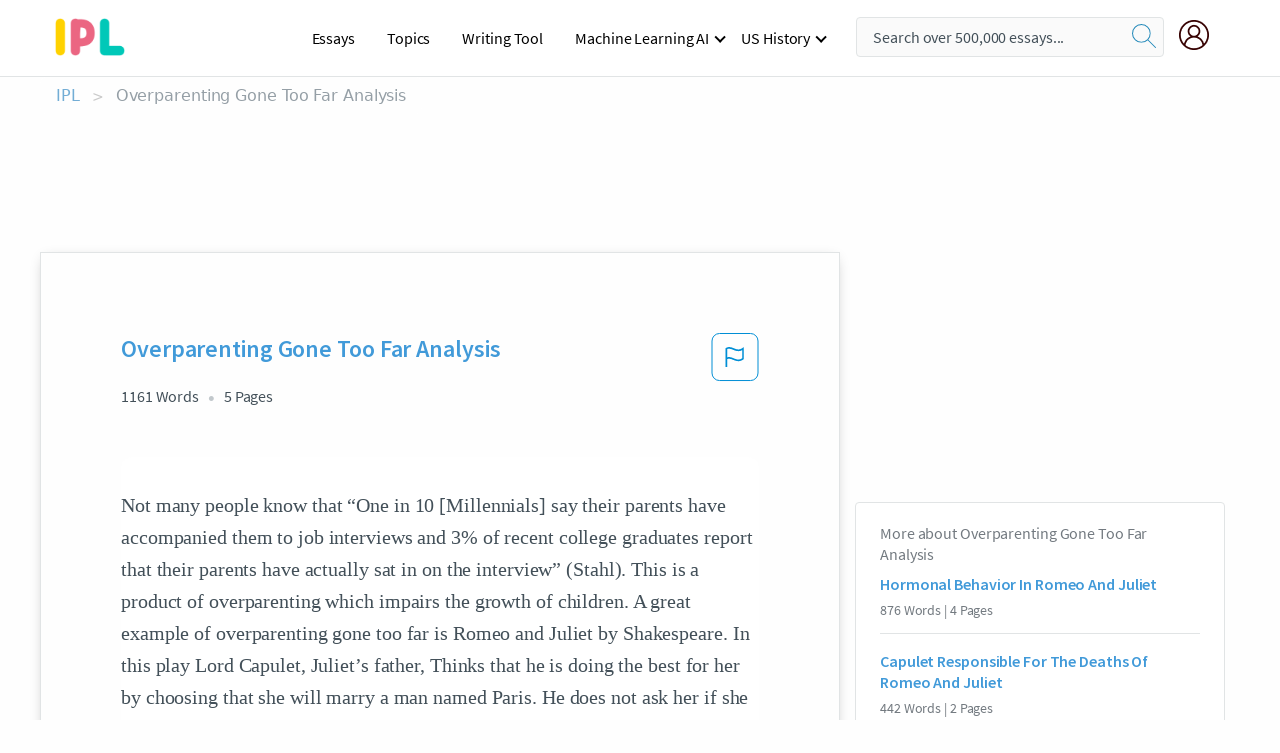

--- FILE ---
content_type: text/html; charset=UTF-8
request_url: https://www.ipl.org/essay/Overparenting-Gone-Too-Far-Analysis-F38PZCFMUXFT
body_size: 2410
content:
<!DOCTYPE html>
<html lang="en">
<head>
    <meta charset="utf-8">
    <meta name="viewport" content="width=device-width, initial-scale=1">
    <title></title>
    <style>
        body {
            font-family: "Arial";
        }
    </style>
    <script type="text/javascript">
    window.awsWafCookieDomainList = ['monografias.com','cram.com','studymode.com','buenastareas.com','trabalhosfeitos.com','etudier.com','studentbrands.com','ipl.org','123helpme.com','termpaperwarehouse.com'];
    window.gokuProps = {
"key":"AQIDAHjcYu/GjX+QlghicBgQ/7bFaQZ+m5FKCMDnO+vTbNg96AF9ZO7knldUHP8/4v89DrtSAAAAfjB8BgkqhkiG9w0BBwagbzBtAgEAMGgGCSqGSIb3DQEHATAeBglghkgBZQMEAS4wEQQMdMda3UYhahVsCXvUAgEQgDuVdMhHcUEmAgLaAz3dl+bxRFCsbgw6H8Od+h9kjx73yBqg0YpijoxCxbxmsKvqxC3U9oY9araV+F5RKA==",
          "iv":"A6x+QwFRCQAAEzK6",
          "context":"i2MdR+bd+GOGY+Yw8UbsZJJz1NSyfPVgPAr9h+RElMFIn1GdyTo3P4Up8HO5hYuquMrLK+Xj4R6QuOTrdDMdufo/HtDFucfGZkSTM+sV2CZ/0TMq8c7IdJzo1vlrHBv3m8L4xSDps1yLUBGLUe2wpQYm5FU47h2HC8oj8y5L762HEhzFljsNXOQoSxWiTOT3bkL8p03veFAQT3zaaF8iK/ZESx/tG6092nG/SFZrjgfqkWLlWP6XqgVnb2uNdBDJKrQW6No0bLK8bbdSm24hxZjf2hRhYY9OtYd59Dv4DfrHfjEuuVy5aWiJlIHETs8qEaGokeUySH4WXiX4hLN6TNQUGP/yDJ0NZlnWDBTM3m94Rp3KrIZtlmVAa8gF8pvY0sziueDrBqKwj15j609VtJ7LXwu6ErSPzhsBKI+pYxaiyFyt7tur7lLpQK6bz0As2FzadsNsgUALFfVexZKGLuR/r0Ec21imFhoWd0UafQRlfYdi/i6HJ7DpinbXGEIGTq8neuWRR/AqCMoTDRpwPZSK/4D9rzq67liyrwr3ZUmJKsLDbI6wzDZz2kFz2kAGLdANhPfZ1T9MPkpsXM+b99CZNNjXFDFdaiJ/+dAhtfhuOKHb85RE9PHmNFECBmMor9PmhioX3GxiR4Amn9MAOagD1M7cm1EBoAv/B98G7JQldvBkz373dma1S8/EePXHFcR0gj4Iyj+GsTlmjSPLUksASHOGon55Dcv2udKQ1rXtoFQxvhwZ/spK61ZO0EODP74JEtoWNIiGCza163qTELGwgkcTK7fmy3Uo2A=="
};
    </script>
    <script src="https://ab840a5abf4d.9b6e7044.us-east-2.token.awswaf.com/ab840a5abf4d/b0f70ab89207/49b6e89255bb/challenge.js"></script>
</head>
<body>
    <div id="challenge-container"></div>
    <script type="text/javascript">
        AwsWafIntegration.saveReferrer();
        AwsWafIntegration.checkForceRefresh().then((forceRefresh) => {
            if (forceRefresh) {
                AwsWafIntegration.forceRefreshToken().then(() => {
                    window.location.reload(true);
                });
            } else {
                AwsWafIntegration.getToken().then(() => {
                    window.location.reload(true);
                });
            }
        });
    </script>
    <noscript>
        <h1>JavaScript is disabled</h1>
        In order to continue, we need to verify that you're not a robot.
        This requires JavaScript. Enable JavaScript and then reload the page.
    </noscript>
</body>
</html>

--- FILE ---
content_type: text/html; charset=utf-8
request_url: https://www.ipl.org/essay/Overparenting-Gone-Too-Far-Analysis-F38PZCFMUXFT
body_size: 24705
content:
<!DOCTYPE html><html lang="en"><head><meta charSet="utf-8"/><meta name="viewport" content="width=device-width, initial-scale=1"/><link rel="preload" as="image" href="//assets.ipl.org/1.17/images/logos/ipl/logo-ipl.png"/><link rel="preload" as="image" href="//assets.ipl.org/1.17/images/icons/ipl/magnifying-glass.svg"/><link rel="preload" as="image" href="//assets.ipl.org/1.17/images/icons/user.png"/><link rel="stylesheet" href="/_next/static/css/275ed64cc4367444.css" data-precedence="next"/><link rel="stylesheet" href="/_next/static/css/d1010e730fb921b1.css" data-precedence="next"/><link rel="stylesheet" href="/_next/static/css/8584ffabdd5f8c16.css" data-precedence="next"/><link rel="stylesheet" href="/_next/static/css/9c19318485a4db35.css" data-precedence="next"/><link rel="stylesheet" href="/_next/static/css/bd5e8bc2e7c36d97.css" data-precedence="next"/><link rel="stylesheet" href="/_next/static/css/e4dccb509d93907a.css" data-precedence="next"/><link rel="preload" as="script" fetchPriority="low" href="/_next/static/chunks/webpack-417f1a94d57302c0.js"/><script src="/_next/static/chunks/fd9d1056-4b62698693dbfabc.js" async=""></script><script src="/_next/static/chunks/8762-8ad353e02bc2af3c.js" async=""></script><script src="/_next/static/chunks/main-app-f4796c898d921638.js" async=""></script><script src="/_next/static/chunks/3ff803c2-f0f7edafd4775fbe.js" async=""></script><script src="/_next/static/chunks/app/(essay)/essay/%5Bslug%5D/error-53b2f000131f2229.js" async=""></script><script src="/_next/static/chunks/app/(essay)/essay/%5Bslug%5D/not-found-d879a0942c99821b.js" async=""></script><script src="/_next/static/chunks/app/(essay)/error-69dfc0ff013e5bf5.js" async=""></script><script src="/_next/static/chunks/app/(essay)/essay/%5Bslug%5D/page-fe7c03fe3daa5a0f.js" async=""></script><script src="/_next/static/chunks/app/error-244b34cbf9e834f0.js" async=""></script><script src="/_next/static/chunks/4977-dce6ba04846f9cff.js" async=""></script><script src="/_next/static/chunks/app/layout-2040570caa53cf2f.js" async=""></script><script src="/_next/static/chunks/app/global-error-27218bf9570c0318.js" async=""></script><link rel="preload" href="https://cdn.cookielaw.org/consent/b0cd8d85-662e-4e9b-8eaf-21bfeb56b3d5/OtAutoBlock.js" as="script"/><link rel="preload" href="https://www.ipl.org/s/react-users-frontend/js/ruf-version.js" as="script"/><link rel="preload" href="/s2/js/funnel-client.js" as="script"/><link rel="preload" href="/s2/js/exitintent/exitintent.min.js" as="script"/><title>Overparenting Gone Too Far Analysis | ipl.org</title><meta name="description" content="Not many people know that “One in 10 [Millennials] say their parents have accompanied them to job interviews and 3% of recent college graduates report that..."/><link rel="canonical" href="https://www.ipl.org/essay/Overparenting-Gone-Too-Far-Analysis-F38PZCFMUXFT"/><meta name="next-size-adjust"/><script src="/_next/static/chunks/polyfills-42372ed130431b0a.js" noModule=""></script></head><body class="__className_e8ce0c"><script>(self.__next_s=self.__next_s||[]).push(["https://cdn.cookielaw.org/consent/b0cd8d85-662e-4e9b-8eaf-21bfeb56b3d5/OtAutoBlock.js",{}])</script><noscript><iframe src="//www.googletagmanager.com/ns.html?id=GTM-T86F369" height="0" width="0" style="display:none;visibility:hidden"></iframe></noscript><div class="flex flex-col justify-around min-h-[100vh]"><header class="header-splat"><div class="row header-row"><div class="columns large-1 medium-1 small-4 header-splat__columns mobile-flex"><label for="drop" class="nav-toggle"><span></span></label><a href="/" aria-label="ipl-logo-bg" class="show-for-large display-inline-block vert-align-middle full-height"><div class="header-splat__logo-container" style="background-image:url(//assets.ipl.org/1.17/images/logos/ipl/logo-ipl.png)"></div></a><div class="hide-for-large-up display-inline-block vert-align-middle full-height"><a href="/" class="cursorPointer" aria-label="ipl-logo"><img class="vert-center no-material-style" src="//assets.ipl.org/1.17/images/logos/ipl/logo-ipl.png" width="70" height="35" alt="ipl-logo"/></a></div></div><div class="columns large-6 medium-5 small-4 full-height header-navbar" style="visibility:hidden;width:180%!important"><div class="nav-container"><nav><input type="checkbox" id="drop"/><ul class="menu"><li><a href="/writing">Essays</a></li><li><a href="/topics">Topics</a></li><li><a href="/editor">Writing Tool</a></li><li><a href="/div/machine-learning-ai/">Machine Learning AI</a><input type="checkbox" id="drop-2"/><ul><li class="bordered"><a href="/div/chatgpt/">ChatGPT</a></li></ul></li><li><a href="#">US History</a><input type="checkbox" id="drop-2"/><ul><li class="bordered"><a href="/div/potus/">Presidents of the United States</a><input type="checkbox" id="drop-3"/><ul><li><a href="/div/potus/jrbiden.html ">Joseph Robinette Biden</a></li><li><a href="/div/potus/djtrump.html ">Donald Trump</a></li><li><a href="/div/potus/bhobama.html ">Barack Obama</a></li></ul></li><li class="bordered"><a href="/div/stateknow">US States</a><input type="checkbox" id="drop-4"/><ul><li><a href="/div/stateknow/popchart.html ">States Ranked by Size &amp; Population</a></li><li><a href="/div/stateknow/dates.html">States Ranked by Date</a></li></ul></li></ul></li></ul></nav></div></div><div class="columns large-12 medium-12 small-4 header-splat__search-box-container"><div class="d-flex"><div class="search-box header-splat__search-box header-splat__search-box--low search-box z-index-2" id="header__search-box"><form class="toggle-trigger" action="https://www.ipl.org/search" method="GET"><input type="text" class="search-box__input search-box__input--splat-header search-box__input--gray-bg " placeholder="Search over 500,000 essays..." name="query"/><button class="search-box__button search-box__button--splat-header" type="submit" aria-label="search"><div class="search-box__svg-cont"><img class="search-box__svg search-box__svg-middle no-material-style" src="//assets.ipl.org/1.17/images/icons/ipl/magnifying-glass.svg" alt="search" width="24px" height="24px"/></div></button></form></div><div class="header-splat__columns align-right user-account"><div class="header-splat__search-toggle-container" style="right:5rem"><i class="weight-500 icon icon-ui-24-search header-splat__icon-ui-24-search-toggle" id="header-splat__icon-ui-24-search-toggle"></i></div><a href="/dashboard" rel="nofollow" aria-label="My Account"><div class="burger full-height vert-align-middle display-inline-block cursorPointer position-relative"><div class="vert-center"><img class="no-material-style" width="30" height="30" src="//assets.ipl.org/1.17/images/icons/user.png" alt="user-icon"/></div></div></a></div></div></div></div></header><div class="ipl-main-container"><script data-ot-ignore="true" type="application/ld+json">
      {
        "@context": "https://schema.org",
        "@type": "Article",
        "headline": "Overparenting Gone Too Far Analysis",
        "image": "//assets.ipl.org/1.17/images/logos/ipl/logo-ipl.png",
        "datePublished": "2021-03-31T04:00:17.000Z",
        "dateModified": "2021-04-05T09:43:07.000Z",
        "author": {
          "@type": "Organization",
          "name": "ipl.org"
        },
        "description": "Not many people know that “One in 10 [Millennials] say their parents have accompanied them to job interviews and 3 of recent college graduates report that...",
        "isAccessibleForFree": "False",
        "hasPart":
          {
          "@type": "WebPage",
          "isAccessibleForFree": "False",
          "cssSelector" : ".paywall"
          }
      }
    </script><script>(self.__next_s=self.__next_s||[]).push([0,{"data-ot-ignore":true,"children":"window.dataLayer = window.dataLayer || [];\n        dataLayer.push({ \"environment\": \"production\" });\ndataLayer.push({ \"ga_enable_tracking\": \"true\" });\ndataLayer.push({ \"version\": \"1.0.27\" });\ndataLayer.push({ \"source_site_id\": 32 });\n","id":"envScript"}])</script><div class="row"><nav aria-label="breadcrumb" class="w-max"><ol aria-label="Breadcrumbs:" role="navigation" class="flex flex-wrap items-center w-full bg-opacity-60 py-2 px-4 rounded-md breadcrumbs justify-start bg-white"><li class="flex items-center text-blue-gray-900 antialiased font-sans text-sm font-normal leading-normal cursor-pointer transition-colors duration-300 hover:text-light-blue-500"><a href="/" class="opacity-60">IPL</a><span class="text-blue-gray-500 text-sm antialiased font-sans font-normal leading-normal mx-2 pointer-events-none select-none">&gt;</span></li><li class="flex items-center text-blue-gray-900 antialiased font-sans text-sm font-normal leading-normal cursor-pointer transition-colors duration-300 hover:text-light-blue-500"><span class="ash-gray capitalize">Overparenting Gone Too Far Analysis</span></li></ol></nav></div><div id="essay_ad_top"></div><div class="row essay-preview-block "><div class="columns large-8 paper-container paper-container--with-sidebar position-relative border-box-shadow margin-4 paper-container--with-sidebar"><div class="position-relative margin-4 text-xl"><div class="popup-funnel-modal" id="DivFunnelModal"></div><div id="essay-body-heading-details"><div class="flex justify-between"><h1 style="color:#419ad9" class="weight-700 heading-m heading-font">Overparenting Gone Too Far Analysis</h1><button class="bg-transparent border-0 content-flag-color p-0 m-0 h-[49px] w-[48px] shadow-none outline-0 font-normal hover:shadow-none hover:outline-0 focus:shadow-none focus:outline-0"><svg width="48" height="49" viewBox="0 0 48 49" fill="none" xmlns="http://www.w3.org/2000/svg"><rect x="1" y="0.5" width="46" height="47.0413" rx="7.5" stroke="currentcolor"></rect><path d="M16.1668 34.0413H14.5V15.2062L14.9167 14.9561C17.667 13.206 20.2506 14.2061 22.7508 15.2062C25.5844 16.3729 28.168 17.373 31.5017 14.9561L32.8351 14.0394V26.1239L32.5018 26.3739C28.418 29.3742 25.0844 28.0408 22.0841 26.7906C19.9172 25.9572 18.0837 25.2071 16.1668 26.1239V34.0413ZM18.0837 24.0404C19.6672 24.0404 21.2507 24.6238 22.7508 25.2905C25.4177 26.3739 28.0013 27.374 31.1683 25.2905V17.2064C27.668 19.0399 24.751 17.8731 22.0841 16.7897C19.9172 15.9562 18.0837 15.2062 16.1668 16.1229V24.2904C16.8336 24.1237 17.417 24.0404 18.0837 24.0404Z" fill="currentcolor"></path></svg></button></div><div class="essay-details mb-12 text-base"><span class="text-m">1161<!-- --> Words</span><span class="text-m">5<!-- --> Pages</span></div></div><div style="color:#435059" class="relative flex flex-col bg-clip-border rounded-xl bg-white text-gray-700 paper-holder p-0 shadow-none"> <article class="text-l document__body padding-top-2 white-space--break-spaces break-word source-serif "><span className="document__preview text-l source-serif" key=0><p>Not many people know that “One in 10 [Millennials] say their parents have accompanied them to job interviews and 3% of recent college graduates report that their parents have actually sat in on the interview” (Stahl). This is a product of overparenting which impairs the growth of children. A great example of overparenting gone too far is Romeo and Juliet by Shakespeare. In this play Lord Capulet, Juliet’s father, Thinks that he is doing the best for her by choosing that she will marry a man named Paris. He does not ask her if she wants marry Paris at all. Little does he know this leads to her demise. When an overprotective parent tries to help their children by making decisions for them, it is hurting the children more than helping. Because<a data-fulldoc=/document/F38PZCFMUXFT class="document__middle white-space--normal source-serif text-l" rel="nofollow" style="cursor:pointer;white-space: normal;">
      <i>&hellip;show more content&hellip;</i>
   </a></p></span><span className="document__preview text-l source-serif" key=1><p>Some parents are able to stop themselves from being overbearing, and while it may be difficult, it will help in the long run. A previous <a href='/topics/helicopter-parent' class='brand-secondary'>helicopter parent</a> named “Margaret, a publishing executive, tells her own near-miss story of how she stepped back from the brink of insanity. On her son &#39;s fourth birthday, she says, ‘I &#39;m like  &#39;Oh, my God, he &#39;s eligible for Suzuki! &#39;… [I] called 12 Suzuki teachers,’ she says, before realizing the nightmare she was creating for herself and her child. Shutting down your inner helicopter isn &#39;t easy. ” (&#34;The Backlash Against Professional Society&#34;). While parents want the best for their children’s future, at certain points it is best to let them decide what they want to do. It may take a while, but they will be able to learn how to be responsible through those choices. Some parents, though do not know when to stop, like Lord Capulet who says “I’ll play the housewife for this once… My heart is wondrous light since this same wayward girl is so reclaimed.” (Shakespeare). Capulet did not realize that his daughter did not want this because he did not listen. He thinks that he is doing well, but in reality he is part of the reason why Juliet dies. Some parents think they are doing the best for their child by making the decisions for them, but that is not always the case. When it comes to Romeo and Juliet, what their parents thought was best was what caused their deaths. Helicopter parents tend to ignore what their child wants in favor of what the<a data-fulldoc=/document/F38PZCFMUXFT class="document__middle white-space--normal source-serif text-l" rel="nofollow" style="cursor:pointer;white-space: normal;">
      <i>&hellip;show more content&hellip;</i>
   </a></p></span><span className="document__preview text-l source-serif" key=2><p class='text-ellipsis-after'>When children are not allowed to do things on their own, they can not fully grow, which can cause problems for their futures. When children with overprotective parents are finally given some freedom that “freedom can lead to greater risk-taking behavior for children of overprotective parents… Teens often test the boundaries of their overprotective parents because these children have likely not developed a sense of responsibility for their actions.” (Hewitt). When children feel like they have been caged all their lives they tend to go crazy when they finally have freedom. This is because they do not have the experience and can not handle themselves responsibly. By giving children a small amount of freedom at a young age, and slowly adding more you are allowing them to interact in “Skill-building activities, such as many physical, learning, and creative endeavors, not only provide stimulating challenges, but can simultaneously build strong brain pathways.” (&#34;Teens and <a href='/topics/decision-making' class='brand-secondary'>Decision Making</a>: What Brain Science Reveals&#34;). Because children are able to stimulate their brain, they can learn some new things that can help them along in the future. A child should be able to have an amount of freedom, no matter how big or small it is it allows them to feel independent and helps them to grow up into great people. When a child grows up without that feeling of independence, that can cause them to be dependent on their parents for everything. In a worst case scenario, they could be so</p></span></article></div><div class="paper__gradient paper__gradient--bottom"></div><div class="center paper__cta"><a id="ShowMoreButton" class="button text-m" data-fulldoc="/document/F38PZCFMUXFT">Show More</a></div></div><div id="essay_ad_related"></div><div><div class="paper--related-separator"><span class="paper--related-separator-word">Related</span></div><section><div class="paper paper--related"><div id="essay-body-heading-details"><div class=""><a href="/essay/Essay-On-Teenagers-In-Romeo-And-Juliet-FKNXLNNPJ48R"><h2 style="color:#419ad9" class="weight-700 heading-m heading-font">Hormonal Behavior In Romeo And Juliet</h2></a></div><div class="paper--related__details"><span class="text-m">876<!-- --> Words</span> | <span class="text-m">4<!-- --> Pages</span></div></div><p class="m-0 text-l source-serif break-word text-ellipsis-after" style="color:#435059">Hormonal, impulsive, influential: these are the words that have stuck with teens for hundreds of years. It’s been ingrained in human society that teenagers are supposed to be hormonal, impulsive, and easily influenced by their parents and friends. It’s seen in plays, literature, movies, and television shows. With this label, comes questions. Adults have been asking the same question for years: where does this behavior come from?</p><div class="paper__gradient paper__gradient--bottom"></div><div class="center paper__cta"><a class="button text-m" href="/essay/Essay-On-Teenagers-In-Romeo-And-Juliet-FKNXLNNPJ48R">Read More</a></div></div><div class="paper paper--related"><div id="essay-body-heading-details"><div class=""><a href="/essay/Capulet-Responsible-For-The-Deaths-Of-Romeo-82AFC8D44DC2B693"><h2 style="color:#419ad9" class="weight-700 heading-m heading-font">Capulet Responsible For The Deaths Of Romeo And Juliet</h2></a></div><div class="paper--related__details"><span class="text-m">442<!-- --> Words</span> | <span class="text-m">2<!-- --> Pages</span></div></div><p class="m-0 text-l source-serif break-word text-ellipsis-after" style="color:#435059">Does love really conquer all things? There is a story about two star crossed lovers. They were in love with each. There was one problem; their families were enemies. In William Shakespeare's play, Romeo and Juliet, Capulet is responsible for Romeo and Juliet's deaths because he did not really know his daughter, he was very strict, and he tried to force her into marriage</p><div class="paper__gradient paper__gradient--bottom"></div><div class="center paper__cta"><a class="button text-m" href="/essay/Capulet-Responsible-For-The-Deaths-Of-Romeo-82AFC8D44DC2B693">Read More</a></div></div><div class="paper paper--related"><div id="essay-body-heading-details"><div class=""><a href="/essay/Mind-Control-In-Fahrenheit-451-By-Ray-72B4E72BC000EC09"><h2 style="color:#419ad9" class="weight-700 heading-m heading-font">Mind Control In Fahrenheit 451, By Ray Bradbury</h2></a></div><div class="paper--related__details"><span class="text-m">1254<!-- --> Words</span> | <span class="text-m">6<!-- --> Pages</span></div></div><p class="m-0 text-l source-serif break-word text-ellipsis-after" style="color:#435059">Often, parents can be overprotective of their children because they fear failure or because they want to protect them from  potential harm. Despite their good intentions, children of overprotective parents are affected in their development and maturation and generally have a difficult time trusting in anyone other than their parents. This parenting method is known as helicopter parenting, like helicopters, they hover overhead, overseeing their child's life. The term helicopter parenting was first used in 1969 by Dr. Haim Ginott, the author of "Parents and Teenagers. " The term was in fact, composed by teenagers describing the behavior of their parents.</p><div class="paper__gradient paper__gradient--bottom"></div><div class="center paper__cta"><a class="button text-m" href="/essay/Mind-Control-In-Fahrenheit-451-By-Ray-72B4E72BC000EC09">Read More</a></div></div><div class="paper paper--related"><div id="essay-body-heading-details"><div class=""><a href="/essay/Blessing-In-The-Glass-Castle-FCM5AV26ZT"><h2 style="color:#419ad9" class="weight-700 heading-m heading-font">Blessing In The Glass Castle</h2></a></div><div class="paper--related__details"><span class="text-m">1178<!-- --> Words</span> | <span class="text-m">5<!-- --> Pages</span></div></div><p class="m-0 text-l source-serif break-word text-ellipsis-after" style="color:#435059">The helicopter mom (and/or dad) is a popular example of poor parenting in respect to encouraging independence. From Dr. Haim Ginott's 1969 book Parents & Teenagers, helicopter parenting refers to “shadowing a child” or always watching over a child which consequently restricts independence. A helicopter parent might, “call(ing) a professor about poor grades, arrange(ing) a class schedule, manage exercising habits.” As Wendy Mogel, author of Blessings of a Skinned Knee and Blessings of a B minus, says in a short sentence, “Teenagers need to make dumb mistakes to get smart.” This is a pivot point of human psychology - one learns from experience, and if a child is not exposed to the world outside before they are off to college, they are deprived of proper parenting.</p><div class="paper__gradient paper__gradient--bottom"></div><div class="center paper__cta"><a class="button text-m" href="/essay/Blessing-In-The-Glass-Castle-FCM5AV26ZT">Read More</a></div></div><div class="paper paper--related"><div id="essay-body-heading-details"><div class=""><a href="/essay/The-Importance-Of-Technology-In-The-Veldt-FCZKKLXGZT"><h2 style="color:#419ad9" class="weight-700 heading-m heading-font">The Importance Of Technology In The Veldt</h2></a></div><div class="paper--related__details"><span class="text-m">695<!-- --> Words</span> | <span class="text-m">3<!-- --> Pages</span></div></div><p class="m-0 text-l source-serif break-word text-ellipsis-after" style="color:#435059">In the short story Peter and Wendy were very upset because they did not want the nursery to be shut off. Peter threatens, ‘“I don’t think you’d better consider it anymore, Father”’ (Bradbury 7). As Peter and George Hadley were talking about the possibility of the family shutting the nursery off for a few days, Peter responded to this in a very threatening way which would concern many parents. If one does not communicate with their parents enough, then the child may believe they are in charge of the family rather than the parent.</p><div class="paper__gradient paper__gradient--bottom"></div><div class="center paper__cta"><a class="button text-m" href="/essay/The-Importance-Of-Technology-In-The-Veldt-FCZKKLXGZT">Read More</a></div></div><div class="paper paper--related"><div id="essay-body-heading-details"><div class=""><a href="/essay/Where-Are-You-Going-Where-Have-You-FCSQFP53RG"><h2 style="color:#419ad9" class="weight-700 heading-m heading-font">Review Of Short Story &#x27;Where Are You Going, Where Have You Been?&#x27;</h2></a></div><div class="paper--related__details"><span class="text-m">1107<!-- --> Words</span> | <span class="text-m">5<!-- --> Pages</span></div></div><p class="m-0 text-l source-serif break-word text-ellipsis-after" style="color:#435059">Parents might think that their kids are in a good safe place when in reality they are somewhere that is dangerous for young kids. Connie went out with her best friend to go shopping or to the movies but ended up going to different places. Connie went to the famous restaurant who is known as a place for older kids to hang out (Oates, 177). She end up leaving the restaurant to go for a ride with a young boy that she did not know name Eddie. Wanting to feel freedom might seem nice, but it is not always a good thing to have.</p><div class="paper__gradient paper__gradient--bottom"></div><div class="center paper__cta"><a class="button text-m" href="/essay/Where-Are-You-Going-Where-Have-You-FCSQFP53RG">Read More</a></div></div><div class="paper paper--related"><div id="essay-body-heading-details"><div class=""><a href="/essay/Parental-Abandonment-In-Mary-Shelleys-Frankenstein-F3NFWL2FCED6"><h2 style="color:#419ad9" class="weight-700 heading-m heading-font">Parental Abandonment In Mary Shelley&#x27;s Frankenstein</h2></a></div><div class="paper--related__details"><span class="text-m">1240<!-- --> Words</span> | <span class="text-m">5<!-- --> Pages</span></div></div><p class="m-0 text-l source-serif break-word text-ellipsis-after" style="color:#435059">Parenting is often judged yet rarely understood. One could be the ultimate parent AND the ultimate failure, all at the same time. The guilt of corrupting someone who is your responsibility deteriorates a parent over time. It is universally accepted that as we grow older we become a mirror image of our parents. Their values become our own, just as their parents’ became theirs.</p><div class="paper__gradient paper__gradient--bottom"></div><div class="center paper__cta"><a class="button text-m" href="/essay/Parental-Abandonment-In-Mary-Shelleys-Frankenstein-F3NFWL2FCED6">Read More</a></div></div><div class="paper paper--related"><div id="essay-body-heading-details"><div class=""><a href="/essay/The-Importance-Of-Expectations-In-Amy-Tans-PJKJVUVXTYV"><h2 style="color:#419ad9" class="weight-700 heading-m heading-font">The Importance Of Expectations In Amy Tan&#x27;s Two Kinds</h2></a></div><div class="paper--related__details"><span class="text-m">693<!-- --> Words</span> | <span class="text-m">3<!-- --> Pages</span></div></div><p class="m-0 text-l source-serif break-word text-ellipsis-after" style="color:#435059">In Amy Tan’s short story, “Two Kinds,” she demonstrates the powerful, harmful effect of a parent's’ high expectations and how it can be detrimental to one’s child. Parents want to give what’s best for their kids and will go through any necessary means to obtain that. Whether it be through change of environment or change of behavior for the child, parents blindlessly strive towards that goal without a second thought. Expectations may arise along the way as parent’s form an idolized idea of what they want as their child. Much to Jing-mei’s chagrin, her mother believes that shaping her into a superstar will grant her the happiness and recognition she deserves.</p><div class="paper__gradient paper__gradient--bottom"></div><div class="center paper__cta"><a class="button text-m" href="/essay/The-Importance-Of-Expectations-In-Amy-Tans-PJKJVUVXTYV">Read More</a></div></div><div class="paper paper--related"><div id="essay-body-heading-details"><div class=""><a href="/essay/Perfect-Child-In-Shakespeares-Romeo-And-Juliet-PCQSC3YTZT"><h2 style="color:#419ad9" class="weight-700 heading-m heading-font">Perfect Child In Shakespeare&#x27;s Romeo And Juliet</h2></a></div><div class="paper--related__details"><span class="text-m">693<!-- --> Words</span> | <span class="text-m">3<!-- --> Pages</span></div></div><p class="m-0 text-l source-serif break-word text-ellipsis-after" style="color:#435059"> In reality everybody makes mistakes and wants to do something they're passionate about and sometimes parents just can’t accept that. In Romeo and Juliet, Lord and Lady Capulet show that parents do not always know what's best for their children when Lord Capulet plans a wedding for Juliet that she does not want, and when Lady Capulet does not have a connection with Juliet. 
 When Lord Capulet plans a wedding for Juliet that</p><div class="paper__gradient paper__gradient--bottom"></div><div class="center paper__cta"><a class="button text-m" href="/essay/Perfect-Child-In-Shakespeares-Romeo-And-Juliet-PCQSC3YTZT">Read More</a></div></div><div class="paper paper--related"><div id="essay-body-heading-details"><div class=""><a href="/essay/The-Spread-Of-Localhistories-During-The-Vietnam-623AE1CABCE3AD27"><h2 style="color:#419ad9" class="weight-700 heading-m heading-font">The Spread Of Localhistories During The Vietnam War</h2></a></div><div class="paper--related__details"><span class="text-m">271<!-- --> Words</span> | <span class="text-m">2<!-- --> Pages</span></div></div><p class="m-0 text-l source-serif break-word text-ellipsis-after" style="color:#435059">The reason for so many kids is because they need their</p><div class="paper__gradient paper__gradient--bottom"></div><div class="center paper__cta"><a class="button text-m" href="/essay/The-Spread-Of-Localhistories-During-The-Vietnam-623AE1CABCE3AD27">Read More</a></div></div><div class="paper paper--related"><div id="essay-body-heading-details"><div class=""><a href="/essay/The-Role-Of-Family-Roles-In-Ovids-PJEQM542SG"><h2 style="color:#419ad9" class="weight-700 heading-m heading-font">The Role Of Family Roles In Ovid&#x27;s Metamorphoses</h2></a></div><div class="paper--related__details"><span class="text-m">1351<!-- --> Words</span> | <span class="text-m">6<!-- --> Pages</span></div></div><p class="m-0 text-l source-serif break-word text-ellipsis-after" style="color:#435059">In a family there are many different roles; there's the role of the mother, the father, the child, the grandparents, then there’s the brothers and sisters. Every single one of those roles has different responsibilities. The father, according to most of society, is supposed to be the breadwinner for the family. However, nowadays the mother is actually quite capable of being the breadwinner just as much of as the father. As they work to show their children what it is to be an adult they are teaching them as well on how to be an active member of society.</p><div class="paper__gradient paper__gradient--bottom"></div><div class="center paper__cta"><a class="button text-m" href="/essay/The-Role-Of-Family-Roles-In-Ovids-PJEQM542SG">Read More</a></div></div><div class="paper paper--related"><div id="essay-body-heading-details"><div class=""><a href="/essay/Single-African-American-Mothers-PKWL6RBE28VT"><h2 style="color:#419ad9" class="weight-700 heading-m heading-font">Single African American Mothers</h2></a></div><div class="paper--related__details"><span class="text-m">1602<!-- --> Words</span> | <span class="text-m">7<!-- --> Pages</span></div></div><p class="m-0 text-l source-serif break-word text-ellipsis-after" style="color:#435059">Most of the time children gravitate towards certain risky behaviors is because they are lacking attention and supervision from parent. This affects them the most because they are getting the right guidance the child needs in order to cope with his/her</p><div class="paper__gradient paper__gradient--bottom"></div><div class="center paper__cta"><a class="button text-m" href="/essay/Single-African-American-Mothers-PKWL6RBE28VT">Read More</a></div></div><div class="paper paper--related"><div id="essay-body-heading-details"><div class=""><a href="/essay/Rhetorical-Analysis-Of-Overprotective-Parents-F36PGCK6CE86"><h2 style="color:#419ad9" class="weight-700 heading-m heading-font">Rhetorical Analysis Of Overprotective Parents</h2></a></div><div class="paper--related__details"><span class="text-m">1028<!-- --> Words</span> | <span class="text-m">5<!-- --> Pages</span></div></div><p class="m-0 text-l source-serif break-word text-ellipsis-after" style="color:#435059">Becoming a parent is a task that cannot be taken lightly. It is a task filled with frustration, responsibilities and dedication, but is also filled with joy and satisfaction. From children learning how to behave to them going out with friends, rules, standards and expectations are set mostly by their parents. Parents make most of their children’s decision in the first couple of years from behalf from what they eat for breakfast from setting their curfew as they get older. As children began grow, they began to make their own choices and learn to deal with the consequence of their mistakes.</p><div class="paper__gradient paper__gradient--bottom"></div><div class="center paper__cta"><a class="button text-m" href="/essay/Rhetorical-Analysis-Of-Overprotective-Parents-F36PGCK6CE86">Read More</a></div></div><div class="paper paper--related"><div id="essay-body-heading-details"><div class=""><a href="/essay/Why-Chinese-Mothers-Are-Superior-Analysis-PJJ35HQAQU"><h2 style="color:#419ad9" class="weight-700 heading-m heading-font">Chinese Mothers Are Superior</h2></a></div><div class="paper--related__details"><span class="text-m">1067<!-- --> Words</span> | <span class="text-m">5<!-- --> Pages</span></div></div><p class="m-0 text-l source-serif break-word text-ellipsis-after" style="color:#435059">Why Chinese Mothers Are Superior

Child upbringing has always been a topic of conflict. Especially in the late-modern society where terms such as  ‘curling children’ and ‘helicopter parents’ are often used in the media, to describe overly spoiled children and parents who are overly protective towards their children. There are loads of discussions about if one should hover over their children to ensure their physical and mental wellbeing while having gotten too soft when it comes to standing one’s ground regarding possible consequences, or if children should have a stricter upbringing with less say in any matter. 
Chinese Amy Chua, who is resided in America where she is a professor at Yale Law School, discusses this subject in her article “Why</p><div class="paper__gradient paper__gradient--bottom"></div><div class="center paper__cta"><a class="button text-m" href="/essay/Why-Chinese-Mothers-Are-Superior-Analysis-PJJ35HQAQU">Read More</a></div></div><div class="paper paper--related"><div id="essay-body-heading-details"><div class=""><a href="/essay/Parents-To-Blame-In-The-Veldt-P39CD4NPJED6"><h2 style="color:#419ad9" class="weight-700 heading-m heading-font">Parents To Blame In The Veldt</h2></a></div><div class="paper--related__details"><span class="text-m">1109<!-- --> Words</span> | <span class="text-m">5<!-- --> Pages</span></div></div><p class="m-0 text-l source-serif break-word text-ellipsis-after" style="color:#435059">Parents know that they are spoiling kids, but don’t</p><div class="paper__gradient paper__gradient--bottom"></div><div class="center paper__cta"><a class="button text-m" href="/essay/Parents-To-Blame-In-The-Veldt-P39CD4NPJED6">Read More</a></div></div></section></div></div><div><div class="columns large-4 hide-for-medium-only hide-for-small-only height-auto"><div id="essay_ad_sidebar"></div><div class="card card--sidebar-nav no-border "><div class="card--sidebar-nav__section"><h2 class="heading-xs card--sidebar-nav__heading mid-gray weight-500 margin-2">More about <!-- -->Overparenting Gone Too Far Analysis</h2><ul class="card--sidebar-nav__list"><li id="sidebar-nav0" class="card--sidebar-nav__list-item card--sidebar-nav__list-item--separators"><a href="/essay/Essay-On-Teenagers-In-Romeo-And-Juliet-FKNXLNNPJ48R"><h3 class="card--sidebar-nav__linkg heading-xs brand-secondary weight-700">Hormonal Behavior In Romeo And Juliet</h3></a><span class="text-s mid-gray margin-1 display-block">876<!-- --> Words | <!-- -->4<!-- --> Pages</span></li><li id="sidebar-nav1" class="card--sidebar-nav__list-item card--sidebar-nav__list-item--separators"><a href="/essay/Capulet-Responsible-For-The-Deaths-Of-Romeo-82AFC8D44DC2B693"><h3 class="card--sidebar-nav__linkg heading-xs brand-secondary weight-700">Capulet Responsible For The Deaths Of Romeo And Juliet</h3></a><span class="text-s mid-gray margin-1 display-block">442<!-- --> Words | <!-- -->2<!-- --> Pages</span></li><li id="sidebar-nav2" class="card--sidebar-nav__list-item card--sidebar-nav__list-item--separators"><a href="/essay/Mind-Control-In-Fahrenheit-451-By-Ray-72B4E72BC000EC09"><h3 class="card--sidebar-nav__linkg heading-xs brand-secondary weight-700">Mind Control In Fahrenheit 451, By Ray Bradbury</h3></a><span class="text-s mid-gray margin-1 display-block">1254<!-- --> Words | <!-- -->6<!-- --> Pages</span></li><li id="sidebar-nav3" class="card--sidebar-nav__list-item card--sidebar-nav__list-item--separators"><a href="/essay/Blessing-In-The-Glass-Castle-FCM5AV26ZT"><h3 class="card--sidebar-nav__linkg heading-xs brand-secondary weight-700">Blessing In The Glass Castle</h3></a><span class="text-s mid-gray margin-1 display-block">1178<!-- --> Words | <!-- -->5<!-- --> Pages</span></li><li id="sidebar-nav4" class="card--sidebar-nav__list-item card--sidebar-nav__list-item--separators"><a href="/essay/The-Importance-Of-Technology-In-The-Veldt-FCZKKLXGZT"><h3 class="card--sidebar-nav__linkg heading-xs brand-secondary weight-700">The Importance Of Technology In The Veldt</h3></a><span class="text-s mid-gray margin-1 display-block">695<!-- --> Words | <!-- -->3<!-- --> Pages</span></li><li id="sidebar-nav5" class="card--sidebar-nav__list-item card--sidebar-nav__list-item--separators"><a href="/essay/Where-Are-You-Going-Where-Have-You-FCSQFP53RG"><h3 class="card--sidebar-nav__linkg heading-xs brand-secondary weight-700">Review Of Short Story &#x27;Where Are You Going, Where Have You Been?&#x27;</h3></a><span class="text-s mid-gray margin-1 display-block">1107<!-- --> Words | <!-- -->5<!-- --> Pages</span></li><li id="sidebar-nav6" class="card--sidebar-nav__list-item card--sidebar-nav__list-item--separators"><a href="/essay/Parental-Abandonment-In-Mary-Shelleys-Frankenstein-F3NFWL2FCED6"><h3 class="card--sidebar-nav__linkg heading-xs brand-secondary weight-700">Parental Abandonment In Mary Shelley&#x27;s Frankenstein</h3></a><span class="text-s mid-gray margin-1 display-block">1240<!-- --> Words | <!-- -->5<!-- --> Pages</span></li><li id="sidebar-nav7" class="card--sidebar-nav__list-item card--sidebar-nav__list-item--separators"><a href="/essay/The-Importance-Of-Expectations-In-Amy-Tans-PJKJVUVXTYV"><h3 class="card--sidebar-nav__linkg heading-xs brand-secondary weight-700">The Importance Of Expectations In Amy Tan&#x27;s Two Kinds</h3></a><span class="text-s mid-gray margin-1 display-block">693<!-- --> Words | <!-- -->3<!-- --> Pages</span></li><li id="sidebar-nav8" class="card--sidebar-nav__list-item card--sidebar-nav__list-item--separators"><a href="/essay/Perfect-Child-In-Shakespeares-Romeo-And-Juliet-PCQSC3YTZT"><h3 class="card--sidebar-nav__linkg heading-xs brand-secondary weight-700">Perfect Child In Shakespeare&#x27;s Romeo And Juliet</h3></a><span class="text-s mid-gray margin-1 display-block">693<!-- --> Words | <!-- -->3<!-- --> Pages</span></li><li id="sidebar-nav9" class="card--sidebar-nav__list-item card--sidebar-nav__list-item--separators"><a href="/essay/The-Spread-Of-Localhistories-During-The-Vietnam-623AE1CABCE3AD27"><h3 class="card--sidebar-nav__linkg heading-xs brand-secondary weight-700">The Spread Of Localhistories During The Vietnam War</h3></a><span class="text-s mid-gray margin-1 display-block">271<!-- --> Words | <!-- -->2<!-- --> Pages</span></li><li id="sidebar-nav10" class="card--sidebar-nav__list-item card--sidebar-nav__list-item--separators"><a href="/essay/The-Role-Of-Family-Roles-In-Ovids-PJEQM542SG"><h3 class="card--sidebar-nav__linkg heading-xs brand-secondary weight-700">The Role Of Family Roles In Ovid&#x27;s Metamorphoses</h3></a><span class="text-s mid-gray margin-1 display-block">1351<!-- --> Words | <!-- -->6<!-- --> Pages</span></li><li id="sidebar-nav11" class="card--sidebar-nav__list-item card--sidebar-nav__list-item--separators"><a href="/essay/Single-African-American-Mothers-PKWL6RBE28VT"><h3 class="card--sidebar-nav__linkg heading-xs brand-secondary weight-700">Single African American Mothers</h3></a><span class="text-s mid-gray margin-1 display-block">1602<!-- --> Words | <!-- -->7<!-- --> Pages</span></li><li id="sidebar-nav12" class="card--sidebar-nav__list-item card--sidebar-nav__list-item--separators"><a href="/essay/Rhetorical-Analysis-Of-Overprotective-Parents-F36PGCK6CE86"><h3 class="card--sidebar-nav__linkg heading-xs brand-secondary weight-700">Rhetorical Analysis Of Overprotective Parents</h3></a><span class="text-s mid-gray margin-1 display-block">1028<!-- --> Words | <!-- -->5<!-- --> Pages</span></li><li id="sidebar-nav13" class="card--sidebar-nav__list-item card--sidebar-nav__list-item--separators"><a href="/essay/Why-Chinese-Mothers-Are-Superior-Analysis-PJJ35HQAQU"><h3 class="card--sidebar-nav__linkg heading-xs brand-secondary weight-700">Chinese Mothers Are Superior</h3></a><span class="text-s mid-gray margin-1 display-block">1067<!-- --> Words | <!-- -->5<!-- --> Pages</span></li><li id="sidebar-nav14" class="card--sidebar-nav__list-item card--sidebar-nav__list-item--separators"><a href="/essay/Parents-To-Blame-In-The-Veldt-P39CD4NPJED6"><h3 class="card--sidebar-nav__linkg heading-xs brand-secondary weight-700">Parents To Blame In The Veldt</h3></a><span class="text-s mid-gray margin-1 display-block">1109<!-- --> Words | <!-- -->5<!-- --> Pages</span></li></ul></div></div><div id="essay_ad_sidebar_1"></div></div></div></div><div class="row columns"><section class="section no-padding padding-bottom-1 no-border--bottom "><div class="container"><div class="row padding-top-1 margin-1"><div class="small-12 columns"><h3 class="heading-m  black weight-500" id="show-related-topics-link">Related Topics</h3></div></div><div class="row" id="related-topics-container"><div class="columns large-10 columns-small-1 columns-medium-1 columns-large-2" id="popular-tags-visible"><ul><li class="tag-block__li--link margin-1"><a href="/topics/slow-parenting" title="Slow parenting" class="brand-secondary brand-primary--hover">Slow parenting</a></li><li class="tag-block__li--link margin-1"><a href="/topics/decision-making" title="Decision making" class="brand-secondary brand-primary--hover">Decision making</a></li><li class="tag-block__li--link margin-1"><a href="/topics/parenting" title="Parenting" class="brand-secondary brand-primary--hover">Parenting</a></li><li class="tag-block__li--link margin-1"><a href="/topics/forest-kindergarten" title="Forest kindergarten" class="brand-secondary brand-primary--hover">Forest kindergarten</a></li><li class="tag-block__li--link margin-1"><a href="/topics/juliet-capulet" title="Juliet Capulet" class="brand-secondary brand-primary--hover">Juliet Capulet</a></li><li class="tag-block__li--link margin-1"><a href="/topics/helicopter-parent" title="Helicopter parent" class="brand-secondary brand-primary--hover">Helicopter parent</a></li></ul></div></div></div></section></div><a href="https://www.ipl.org/content/access" rel="nofollow"></a><div class="button--extra_container show-for-small-only "><a href="/document/F38PZCFMUXFT" class="button--extra">Open Document</a></div></div><footer class="section--footer bg-[#1d2226] mt-auto text-white w-full bottom-0 py-8" style="font-family:&quot;Open Sans&quot;,sans-serif"><div class="max-w-[75rem] mx-auto"><div class="mx-auto flex flex-wrap text-lg"><div class="w-full md:w-1/4 p-4 "><div class="uppercase tracking-[0.125em] font-semibold mb-4 text-base">Company</div><ul><li class="text-base leading-[1.75em]"><a class="text-[#737a80]" href="/about-us/privacy">About Us</a></li><li class="text-base leading-[1.75em]"><a class="text-[#737a80]" href="/about-us/contact">Contact</a></li></ul></div><div class="w-full md:w-1/3 p-4"><div class="uppercase tracking-[0.125em] font-semibold mb-4 text-base">Legal</div><ul><li class="text-base text-[#737a80] leading-[1.75em] undefined"><a href="https://www.learneo.com/legal/copyright-policy" target="_blank" rel="nofollow" class="text-[#737a80] ">Copyright Policy</a></li><li class="text-base text-[#737a80] leading-[1.75em] undefined"><a href="https://www.learneo.com/legal/community-guidelines" target="_blank" rel="nofollow" class="text-[#737a80] ">Community Guidelines</a></li><li class="text-base text-[#737a80] leading-[1.75em] undefined"><a href="https://www.learneo.com/legal/honor-code" target="_blank" rel="nofollow" class="text-[#737a80] ">Our Honor Code</a></li><li class="text-base text-[#737a80] leading-[1.75em] undefined"><a href="https://www.learneo.com/legal/privacy-policy" target="_blank" rel="nofollow" class="text-[#737a80] ">Privacy Policy</a></li><li class="text-base text-[#737a80] leading-[1.75em] undefined"><a href="/about-us/terms" target="_self" rel="" class="text-[#737a80] ">Service Terms</a></li><li class="text-base text-[#737a80] leading-[1.75em] cursor-pointer ot-sdk-show-settings"></li></ul></div><div class="w-full md:w-1/3 p-4 text-center flex justify-start md:justify-end"><a href="/"><img alt="Logo" loading="lazy" width="69" height="69" decoding="async" data-nimg="1" class="mx-auto md:mx-0" style="color:transparent" src="//assets.ipl.org/1.17/images/logos/ipl/logo-ipl.svg"/></a></div></div><div class="border-t text-[#737a80] border-gray-300 pt-8 md:text-left text-center"><p>Copyright © 2024 IPL.org All rights reserved.</p></div></div></footer></div><script src="/_next/static/chunks/webpack-417f1a94d57302c0.js" async=""></script><script>(self.__next_f=self.__next_f||[]).push([0]);self.__next_f.push([2,null])</script><script>self.__next_f.push([1,"1:HL[\"/_next/static/media/e4af272ccee01ff0-s.p.woff2\",\"font\",{\"crossOrigin\":\"\",\"type\":\"font/woff2\"}]\n2:HL[\"/_next/static/css/275ed64cc4367444.css\",\"style\"]\n3:HL[\"/_next/static/css/d1010e730fb921b1.css\",\"style\"]\n4:HL[\"/_next/static/css/8584ffabdd5f8c16.css\",\"style\"]\n5:HL[\"/_next/static/css/9c19318485a4db35.css\",\"style\"]\n6:HL[\"/_next/static/css/bd5e8bc2e7c36d97.css\",\"style\"]\n7:HL[\"/_next/static/css/e4dccb509d93907a.css\",\"style\"]\n"])</script><script>self.__next_f.push([1,"8:I[2846,[],\"\"]\nb:I[4707,[],\"\"]\nd:I[9631,[\"6092\",\"static/chunks/3ff803c2-f0f7edafd4775fbe.js\",\"3549\",\"static/chunks/app/(essay)/essay/%5Bslug%5D/error-53b2f000131f2229.js\"],\"default\"]\ne:I[6423,[],\"\"]\nf:I[1916,[\"6092\",\"static/chunks/3ff803c2-f0f7edafd4775fbe.js\",\"2736\",\"static/chunks/app/(essay)/essay/%5Bslug%5D/not-found-d879a0942c99821b.js\"],\"ErrorPageIPL\"]\n10:I[2154,[\"7545\",\"static/chunks/app/(essay)/error-69dfc0ff013e5bf5.js\"],\"default\"]\n11:I[8003,[\"6092\",\"static/chunks/3ff803c2-f0f7edafd4775fbe.js\",\"31\",\"static/chunks/app/(essay)/essay/%5Bslug%5D/page-fe7c03fe3daa5a0f.js\"],\"\"]\n12:I[1916,[\"6092\",\"static/chunks/3ff803c2-f0f7edafd4775fbe.js\",\"2736\",\"static/chunks/app/(essay)/essay/%5Bslug%5D/not-found-d879a0942c99821b.js\"],\"HeaderWithMenu\"]\n13:I[3490,[\"7601\",\"static/chunks/app/error-244b34cbf9e834f0.js\"],\"default\"]\n14:I[5878,[\"6092\",\"static/chunks/3ff803c2-f0f7edafd4775fbe.js\",\"4977\",\"static/chunks/4977-dce6ba04846f9cff.js\",\"3185\",\"static/chunks/app/layout-2040570caa53cf2f.js\"],\"Image\"]\n16:I[4879,[\"6470\",\"static/chunks/app/global-error-27218bf9570c0318.js\"],\"default\"]\nc:[\"slug\",\"Overparenting-Gone-Too-Far-Analysis-F38PZCFMUXFT\",\"d\"]\n17:[]\n"])</script><script>self.__next_f.push([1,"0:[\"$\",\"$L8\",null,{\"buildId\":\"LugsWnUYv2bsG1Oguf-k6\",\"assetPrefix\":\"\",\"urlParts\":[\"\",\"essay\",\"Overparenting-Gone-Too-Far-Analysis-F38PZCFMUXFT\"],\"initialTree\":[\"\",{\"children\":[\"(essay)\",{\"children\":[\"essay\",{\"children\":[[\"slug\",\"Overparenting-Gone-Too-Far-Analysis-F38PZCFMUXFT\",\"d\"],{\"children\":[\"__PAGE__\",{}]}]}]}]},\"$undefined\",\"$undefined\",true],\"initialSeedData\":[\"\",{\"children\":[\"(essay)\",{\"children\":[\"essay\",{\"children\":[[\"slug\",\"Overparenting-Gone-Too-Far-Analysis-F38PZCFMUXFT\",\"d\"],{\"children\":[\"__PAGE__\",{},[[\"$L9\",\"$La\",[[\"$\",\"link\",\"0\",{\"rel\":\"stylesheet\",\"href\":\"/_next/static/css/8584ffabdd5f8c16.css\",\"precedence\":\"next\",\"crossOrigin\":\"$undefined\"}],[\"$\",\"link\",\"1\",{\"rel\":\"stylesheet\",\"href\":\"/_next/static/css/9c19318485a4db35.css\",\"precedence\":\"next\",\"crossOrigin\":\"$undefined\"}],[\"$\",\"link\",\"2\",{\"rel\":\"stylesheet\",\"href\":\"/_next/static/css/bd5e8bc2e7c36d97.css\",\"precedence\":\"next\",\"crossOrigin\":\"$undefined\"}],[\"$\",\"link\",\"3\",{\"rel\":\"stylesheet\",\"href\":\"/_next/static/css/e4dccb509d93907a.css\",\"precedence\":\"next\",\"crossOrigin\":\"$undefined\"}]]],null],null]},[null,[\"$\",\"$Lb\",null,{\"parallelRouterKey\":\"children\",\"segmentPath\":[\"children\",\"(essay)\",\"children\",\"essay\",\"children\",\"$c\",\"children\"],\"error\":\"$d\",\"errorStyles\":[[\"$\",\"link\",\"0\",{\"rel\":\"stylesheet\",\"href\":\"/_next/static/css/9c19318485a4db35.css\",\"precedence\":\"next\",\"crossOrigin\":\"$undefined\"}],[\"$\",\"link\",\"1\",{\"rel\":\"stylesheet\",\"href\":\"/_next/static/css/bd5e8bc2e7c36d97.css\",\"precedence\":\"next\",\"crossOrigin\":\"$undefined\"}]],\"errorScripts\":[],\"template\":[\"$\",\"$Le\",null,{}],\"templateStyles\":\"$undefined\",\"templateScripts\":\"$undefined\",\"notFound\":[\"$\",\"$Lf\",null,{\"title\":\"404\",\"description\":\"The page you're looking for isn't here.\"}],\"notFoundStyles\":[[\"$\",\"link\",\"0\",{\"rel\":\"stylesheet\",\"href\":\"/_next/static/css/9c19318485a4db35.css\",\"precedence\":\"next\",\"crossOrigin\":\"$undefined\"}],[\"$\",\"link\",\"1\",{\"rel\":\"stylesheet\",\"href\":\"/_next/static/css/bd5e8bc2e7c36d97.css\",\"precedence\":\"next\",\"crossOrigin\":\"$undefined\"}]]}]],null]},[null,[\"$\",\"$Lb\",null,{\"parallelRouterKey\":\"children\",\"segmentPath\":[\"children\",\"(essay)\",\"children\",\"essay\",\"children\"],\"error\":\"$undefined\",\"errorStyles\":\"$undefined\",\"errorScripts\":\"$undefined\",\"template\":[\"$\",\"$Le\",null,{}],\"templateStyles\":\"$undefined\",\"templateScripts\":\"$undefined\",\"notFound\":\"$undefined\",\"notFoundStyles\":\"$undefined\"}]],null]},[null,[\"$\",\"$Lb\",null,{\"parallelRouterKey\":\"children\",\"segmentPath\":[\"children\",\"(essay)\",\"children\"],\"error\":\"$10\",\"errorStyles\":[[\"$\",\"link\",\"0\",{\"rel\":\"stylesheet\",\"href\":\"/_next/static/css/9c19318485a4db35.css\",\"precedence\":\"next\",\"crossOrigin\":\"$undefined\"}],[\"$\",\"link\",\"1\",{\"rel\":\"stylesheet\",\"href\":\"/_next/static/css/bd5e8bc2e7c36d97.css\",\"precedence\":\"next\",\"crossOrigin\":\"$undefined\"}]],\"errorScripts\":[],\"template\":[\"$\",\"$Le\",null,{}],\"templateStyles\":\"$undefined\",\"templateScripts\":\"$undefined\",\"notFound\":\"$undefined\",\"notFoundStyles\":\"$undefined\"}]],null]},[[[[\"$\",\"link\",\"0\",{\"rel\":\"stylesheet\",\"href\":\"/_next/static/css/275ed64cc4367444.css\",\"precedence\":\"next\",\"crossOrigin\":\"$undefined\"}],[\"$\",\"link\",\"1\",{\"rel\":\"stylesheet\",\"href\":\"/_next/static/css/d1010e730fb921b1.css\",\"precedence\":\"next\",\"crossOrigin\":\"$undefined\"}]],[\"$\",\"html\",null,{\"lang\":\"en\",\"suppressHydrationWarning\":true,\"children\":[null,[\"$\",\"body\",null,{\"className\":\"__className_e8ce0c\",\"children\":[[\"$\",\"$L11\",null,{\"src\":\"https://cdn.cookielaw.org/consent/b0cd8d85-662e-4e9b-8eaf-21bfeb56b3d5/OtAutoBlock.js\",\"strategy\":\"beforeInteractive\"}],[\"$\",\"$L11\",null,{\"data-ot-ignore\":true,\"src\":\"https://ab840a5abf4d.edge.sdk.awswaf.com/ab840a5abf4d/b0f70ab89207/challenge.compact.js\",\"defer\":true,\"strategy\":\"lazyOnload\"}],[\"$\",\"$L11\",null,{\"data-ot-ignore\":true,\"id\":\"gtmScript\",\"async\":true,\"dangerouslySetInnerHTML\":{\"__html\":\"\\n                (function(w,d,s,l,i){w[l]=w[l]||[];w[l].push(\\n                  {'gtm.start': new Date().getTime(),event:'gtm.js'}\\n                  );var f=d.getElementsByTagName(s)[0],\\n                  j=d.createElement(s),dl=l!='dataLayer'?'\u0026l='+l:'';j.setAttributeNode(d.createAttribute('data-ot-ignore'));j.setAttribute('class','optanon-category-C0001');j.async=true;j.src=\\n                  '//www.googletagmanager.com/gtm.js?id='+i+dl;f.parentNode.insertBefore(j,f);\\n                  })(window,document,'script','dataLayer','GTM-T86F369');\\n                \"}}],[\"$\",\"noscript\",null,{\"children\":[\"$\",\"iframe\",null,{\"src\":\"//www.googletagmanager.com/ns.html?id=GTM-T86F369\",\"height\":\"0\",\"width\":\"0\",\"style\":{\"display\":\"none\",\"visibility\":\"hidden\"}}]}],[\"$\",\"div\",null,{\"className\":\"flex flex-col justify-around min-h-[100vh]\",\"children\":[[\"$\",\"$L12\",null,{\"headerLogoUrl\":\"//assets.ipl.org/1.17/images/logos/ipl/logo-ipl.png\",\"headerLogoText\":\"The Research Paper Factory\",\"searchIcon\":\"//assets.ipl.org/1.17/images/icons/ipl/magnifying-glass.svg\",\"userIcon\":\"//assets.ipl.org/1.17/images/icons/user.png\",\"secureBaseUrl\":\"https://www.ipl.org\",\"searchInputPlaceholder\":\"Search over 500,000 essays...\"}],[\"$\",\"div\",null,{\"className\":\"ipl-main-container\",\"children\":[\"$\",\"$Lb\",null,{\"parallelRouterKey\":\"children\",\"segmentPath\":[\"children\"],\"error\":\"$13\",\"errorStyles\":[[\"$\",\"link\",\"0\",{\"rel\":\"stylesheet\",\"href\":\"/_next/static/css/9c19318485a4db35.css\",\"precedence\":\"next\",\"crossOrigin\":\"$undefined\"}],[\"$\",\"link\",\"1\",{\"rel\":\"stylesheet\",\"href\":\"/_next/static/css/bd5e8bc2e7c36d97.css\",\"precedence\":\"next\",\"crossOrigin\":\"$undefined\"}]],\"errorScripts\":[],\"template\":[\"$\",\"$Le\",null,{}],\"templateStyles\":\"$undefined\",\"templateScripts\":\"$undefined\",\"notFound\":[\"$\",\"div\",null,{\"className\":\"row\",\"children\":[\"$\",\"$Lf\",null,{\"title\":\"404\",\"description\":\"The page you're looking for isn't here.\"}]}],\"notFoundStyles\":[[\"$\",\"link\",\"0\",{\"rel\":\"stylesheet\",\"href\":\"/_next/static/css/9c19318485a4db35.css\",\"precedence\":\"next\",\"crossOrigin\":\"$undefined\"}],[\"$\",\"link\",\"1\",{\"rel\":\"stylesheet\",\"href\":\"/_next/static/css/bd5e8bc2e7c36d97.css\",\"precedence\":\"next\",\"crossOrigin\":\"$undefined\"}]]}]}],[\"$\",\"footer\",null,{\"className\":\"section--footer bg-[#1d2226] mt-auto text-white w-full bottom-0 py-8\",\"style\":{\"fontFamily\":\"\\\"Open Sans\\\",sans-serif\"},\"children\":[\"$\",\"div\",null,{\"className\":\"max-w-[75rem] mx-auto\",\"children\":[[\"$\",\"div\",null,{\"className\":\"mx-auto flex flex-wrap text-lg\",\"children\":[[\"$\",\"div\",null,{\"className\":\"w-full md:w-1/4 p-4 \",\"children\":[[\"$\",\"div\",null,{\"className\":\"uppercase tracking-[0.125em] font-semibold mb-4 text-base\",\"children\":\"Company\"}],[\"$\",\"ul\",null,{\"children\":[[\"$\",\"li\",\"0\",{\"className\":\"text-base leading-[1.75em]\",\"children\":[\"$\",\"a\",null,{\"className\":\"text-[#737a80]\",\"href\":\"/about-us/privacy\",\"children\":\"About Us\"}]}],[\"$\",\"li\",\"1\",{\"className\":\"text-base leading-[1.75em]\",\"children\":[\"$\",\"a\",null,{\"className\":\"text-[#737a80]\",\"href\":\"/about-us/contact\",\"children\":\"Contact\"}]}]]}]]}],[\"$\",\"div\",null,{\"className\":\"w-full md:w-1/3 p-4\",\"children\":[[\"$\",\"div\",null,{\"className\":\"uppercase tracking-[0.125em] font-semibold mb-4 text-base\",\"children\":\"Legal\"}],[\"$\",\"ul\",null,{\"children\":[[\"$\",\"li\",\"0\",{\"className\":\"text-base text-[#737a80] leading-[1.75em] undefined\",\"children\":[\"$undefined\",[\"$\",\"a\",null,{\"href\":\"https://www.learneo.com/legal/copyright-policy\",\"target\":\"_blank\",\"rel\":\"nofollow\",\"className\":\"text-[#737a80] \",\"children\":\"Copyright Policy\"}]]}],[\"$\",\"li\",\"1\",{\"className\":\"text-base text-[#737a80] leading-[1.75em] undefined\",\"children\":[\"$undefined\",[\"$\",\"a\",null,{\"href\":\"https://www.learneo.com/legal/community-guidelines\",\"target\":\"_blank\",\"rel\":\"nofollow\",\"className\":\"text-[#737a80] \",\"children\":\"Community Guidelines\"}]]}],[\"$\",\"li\",\"2\",{\"className\":\"text-base text-[#737a80] leading-[1.75em] undefined\",\"children\":[\"$undefined\",[\"$\",\"a\",null,{\"href\":\"https://www.learneo.com/legal/honor-code\",\"target\":\"_blank\",\"rel\":\"nofollow\",\"className\":\"text-[#737a80] \",\"children\":\"Our Honor Code\"}]]}],[\"$\",\"li\",\"3\",{\"className\":\"text-base text-[#737a80] leading-[1.75em] undefined\",\"children\":[\"$undefined\",[\"$\",\"a\",null,{\"href\":\"https://www.learneo.com/legal/privacy-policy\",\"target\":\"_blank\",\"rel\":\"nofollow\",\"className\":\"text-[#737a80] \",\"children\":\"Privacy Policy\"}]]}],[\"$\",\"li\",\"4\",{\"className\":\"text-base text-[#737a80] leading-[1.75em] undefined\",\"children\":[\"$undefined\",[\"$\",\"a\",null,{\"href\":\"/about-us/terms\",\"target\":\"_self\",\"rel\":\"\",\"className\":\"text-[#737a80] \",\"children\":\"Service Terms\"}]]}],[\"$\",\"li\",\"5\",{\"className\":\"text-base text-[#737a80] leading-[1.75em] cursor-pointer ot-sdk-show-settings\",\"children\":[\"$undefined\",\"$undefined\"]}]]}]]}],[\"$\",\"div\",null,{\"className\":\"w-full md:w-1/3 p-4 text-center flex justify-start md:justify-end\",\"children\":[\"$\",\"a\",null,{\"href\":\"/\",\"children\":[\"$\",\"$L14\",null,{\"src\":\"//assets.ipl.org/1.17/images/logos/ipl/logo-ipl.svg\",\"alt\":\"Logo\",\"className\":\"mx-auto md:mx-0\",\"width\":\"69\",\"height\":\"69\"}]}]}]]}],[\"$\",\"div\",null,{\"className\":\"border-t text-[#737a80] border-gray-300 pt-8 md:text-left text-center\",\"children\":[\"$\",\"p\",null,{\"children\":\"Copyright © 2024 IPL.org All rights reserved.\"}]}]]}]}]]}]]}]]}]],null],null],\"couldBeIntercepted\":false,\"initialHead\":[null,\"$L15\"],\"globalErrorComponent\":\"$16\",\"missingSlots\":\"$W17\"}]\n"])</script><script>self.__next_f.push([1,"15:[[\"$\",\"meta\",\"0\",{\"name\":\"viewport\",\"content\":\"width=device-width, initial-scale=1\"}],[\"$\",\"meta\",\"1\",{\"charSet\":\"utf-8\"}],[\"$\",\"title\",\"2\",{\"children\":\"Overparenting Gone Too Far Analysis | ipl.org\"}],[\"$\",\"meta\",\"3\",{\"name\":\"description\",\"content\":\"Not many people know that “One in 10 [Millennials] say their parents have accompanied them to job interviews and 3% of recent college graduates report that...\"}],[\"$\",\"link\",\"4\",{\"rel\":\"canonical\",\"href\":\"https://www.ipl.org/essay/Overparenting-Gone-Too-Far-Analysis-F38PZCFMUXFT\"}],[\"$\",\"meta\",\"5\",{\"name\":\"next-size-adjust\"}]]\n9:null\n"])</script><script>self.__next_f.push([1,"19:I[1916,[\"6092\",\"static/chunks/3ff803c2-f0f7edafd4775fbe.js\",\"2736\",\"static/chunks/app/(essay)/essay/%5Bslug%5D/not-found-d879a0942c99821b.js\"],\"Breadcrumb\"]\n1a:I[1916,[\"6092\",\"static/chunks/3ff803c2-f0f7edafd4775fbe.js\",\"2736\",\"static/chunks/app/(essay)/essay/%5Bslug%5D/not-found-d879a0942c99821b.js\"],\"EssayPreview_IPL\"]\n1c:I[1916,[\"6092\",\"static/chunks/3ff803c2-f0f7edafd4775fbe.js\",\"2736\",\"static/chunks/app/(essay)/essay/%5Bslug%5D/not-found-d879a0942c99821b.js\"],\"PopularDocuments\"]\n1d:I[1916,[\"6092\",\"static/chunks/3ff803c2-f0f7edafd4775fbe.js\",\"2736\",\"static/chunks/app/(essay)/essay/%5Bslug%5D/not-found-d879a0942c99821b.js\"],\"ShowMoreMobile\"]\n18:Tc99,"])</script><script>self.__next_f.push([1,"window.splatconfig = {\"PUBLIC_HOME_URL\":\"https://www.ipl.org\",\"PUBLIC_GOOGLE_RECAPTCHA_SITE_KEY\":\"6LcJq9sUAAAAAKDmmqtqyaH5tGATHGFuqmnBlQzN\",\"PUBLIC_BECKETT_WRITING_TOOL_CSS_URL\":\"//assets.ipl.org/1.17/css/ipl.writing-tool.1.17.119.min.css\",\"PUBLIC_ROUTE_SPA_HANDLER_COPYRIGHT\":\"react\",\"PUBLIC_SECURE_BASE_URL\":\"https://www.ipl.org\",\"PUBLIC_SUPPORT_EMAIL\":\"support@ipl.org\",\"PUBLIC_DISPLAY_META_ROBOTS_NOINDEX\":true,\"PUBLIC_EXTERNAL_API_URL\":\"https://api.ipl.org\",\"PUBLIC_ROUTE_SPA_HANDLER_PAYMENT\":\"react\",\"PUBLIC_GOOGLE_CLIENT_ID\":\"346858971598-clpj50cm2sdl01hr9al69h2thlhtpaf9.apps.googleusercontent.com\",\"PUBLIC_FACEBOOK_APP_VERSION\":\"v12.0\",\"PUBLIC_REDIRECT_DASHBOARD_PLANS_TO_PLANS\":true,\"PUBLIC_ROUTE_SPA_HANDLER_PRIVACY\":\"react\",\"PUBLIC_WRITING_VIEW_PLAGI_CHECK_POPUP_CONTENT_ON_EDITOR\":true,\"PUBLIC_WRITING_TOOL_FEATURE_MODEL\":\"economyModel\",\"PUBLIC_IS_OFFICIAL_PRODUCTION\":true,\"PUBLIC_SITE_NAME_SHORT\":\"ipl.org\",\"PUBLIC_ERRORS_SENTRY_SRC\":\"//32cca52e18274e35a72543aa142adab4@o133474.ingest.sentry.io/5398140\",\"PUBLIC_CATEGORY_PAGE_APPEND_ESSAYS_TO_TITLE\":true,\"PUBLIC_ROUTE_SPA_HANDLER_SIGNUP\":\"react\",\"PUBLIC_UPLOAD_FEATURE_ENABLED\":false,\"PUBLIC_WRITING_TOOL_AVAILABLE\":true,\"PUBLIC_ROUTE_SPA_HANDLER_AUTHEMAIL\":\"react\",\"PUBLIC_ROUTE_SPA_HANDLER_TERMS\":\"react\",\"PUBLIC_PICK_A_PLAN_WRITING_TOOL_TEXT\":false,\"PUBLIC_ROUTE_SPA_HANDLER_SIGNOUT\":\"react\",\"PUBLIC_NG1_TEMPLATE_URL\":\"https://s3.amazonaws.com/splat-ng1-templates/\",\"PUBLIC_GOOGLE_APP_ID\":\"954002613268-qeibh04517hjqeemj5k3ohf8461cuq6e.apps.googleusercontent.com\",\"PUBLIC_WRITING_AI_DETECTION_ENABLED\":true,\"PUBLIC_PLANS_PAGE_HEADING\":\"Writing papers doesn’t \u003ci\u003e\u003cu\u003ehave\u003c/u\u003e\u003c/i\u003e to suck.\",\"PUBLIC_EXTERNAL_ASSETS_URL\":\"//assets.ipl.org/1.17/\",\"PUBLIC_UPLOAD_POPUP_EXPIRY_IN_DAYS\":\"3\",\"PUBLIC_GTM_CONTAINER_ID\":\"GTM-T86F369\",\"PUBLIC_NON_SECURE_BASE_URL\":\"http://www.ipl.org\",\"PUBLIC_SITE_NAME\":\"Internet Public Library\",\"PUBLIC_BECKETT_CSS_FONTS_URL\":\"//assets.ipl.org/1.17/css/ipl.fonts.1.17.168.min.css\",\"PUBLIC_BECKETT_CSS_ASYNC\":true,\"PUBLIC_RECURLY_PUB_KEY\":\"ewr1-QyvayOqfGfuPzLCtW9GIxE\",\"PUBLIC_FACEBOOK_APP_ID\":\"2853094868083704\",\"PUBLIC_WRITING_TOOL_PRODUCT_NAME\":\"IPL Essay Editor\",\"PUBLIC_ONETRUST_KEY\":\"b0cd8d85-662e-4e9b-8eaf-21bfeb56b3d5\",\"PUBLIC_ROUTE_SPA_HANDLER_PAYMENTPROCESSING\":\"react\",\"PUBLIC_SITE_ID\":\"27\",\"PUBLIC_DOCUMENT_COUNT_ESTIMATE\":\"500,000\",\"PUBLIC_CONTENT_FLAGGING_SERVICE\":\"ipl\",\"PUBLIC_CONTENT_FLAGGING_ENABLED\":true,\"PUBLIC_HTTPS_ONLY\":true,\"PUBLIC_CONTENT_FLAGGING_ENDPOINT\":\"https://www.learneo.com/legal/illegal-content-notice\",\"PUBLIC_DISABLE_SETTINGS_SOCIAL_ACCOUNTS\":true,\"PUBLIC_DOMAIN_NAME\":\"ipl.org\",\"PUBLIC_ROUTE_SPA_HANDLER_SIGNIN\":\"react\",\"PUBLIC_SEARCH_TEMPLATE\":\"/search?query=%s\",\"PUBLIC_PAYMENTS_PAYPAL_ENABLED\":true,\"PUBLIC_COOKIE_SIGNED_IN_USERS\":true,\"PUBLIC_WRITING_TOOL_VERSION\":\"2\",\"PUBLIC_ERRORS_SENTRY_SEND_UNCAUGHT\":true,\"PUBLIC_BECKETT_CSS_MODAL_FUNNEL_URL\":\"//assets.ipl.org/1.17/css/ipl.modal-funnel.1.17.156.min.css\",\"PUBLIC_WRITING_TOOL_VIEW_IN_FULL_ESSAY\":false,\"PUBLIC_SIGNUP_HEADING\":\"Study Smarter, Not Harder\",\"PUBLIC_GA_USER_INFO\":true,\"PUBLIC_SEARCH_NO_PAGINATION\":true,\"PUBLIC_BECKETT_CSS_URL\":\"//assets.ipl.org/1.17/css/ipl.1.17.106.min.css\",\"PUBLIC_ROUTE_SPA_HANDLER_PLANS\":\"react\"};"])</script><script>self.__next_f.push([1,"1b:T1215,"])</script><script>self.__next_f.push([1,"\u003cspan className=\"document__preview text-l source-serif\" key=0\u003e\u003cp\u003eNot many people know that “One in 10 [Millennials] say their parents have accompanied them to job interviews and 3% of recent college graduates report that their parents have actually sat in on the interview” (Stahl). This is a product of overparenting which impairs the growth of children. A great example of overparenting gone too far is Romeo and Juliet by Shakespeare. In this play Lord Capulet, Juliet’s father, Thinks that he is doing the best for her by choosing that she will marry a man named Paris. He does not ask her if she wants marry Paris at all. Little does he know this leads to her demise. When an overprotective parent tries to help their children by making decisions for them, it is hurting the children more than helping. Because\u003ca data-fulldoc=/document/F38PZCFMUXFT class=\"document__middle white-space--normal source-serif text-l\" rel=\"nofollow\" style=\"cursor:pointer;white-space: normal;\"\u003e\n      \u003ci\u003e\u0026hellip;show more content\u0026hellip;\u003c/i\u003e\n   \u003c/a\u003e\u003c/p\u003e\u003c/span\u003e\u003cspan className=\"document__preview text-l source-serif\" key=1\u003e\u003cp\u003eSome parents are able to stop themselves from being overbearing, and while it may be difficult, it will help in the long run. A previous \u003ca href='/topics/helicopter-parent' class='brand-secondary'\u003ehelicopter parent\u003c/a\u003e named “Margaret, a publishing executive, tells her own near-miss story of how she stepped back from the brink of insanity. On her son \u0026#39;s fourth birthday, she says, ‘I \u0026#39;m like  \u0026#39;Oh, my God, he \u0026#39;s eligible for Suzuki! \u0026#39;… [I] called 12 Suzuki teachers,’ she says, before realizing the nightmare she was creating for herself and her child. Shutting down your inner helicopter isn \u0026#39;t easy. ” (\u0026#34;The Backlash Against Professional Society\u0026#34;). While parents want the best for their children’s future, at certain points it is best to let them decide what they want to do. It may take a while, but they will be able to learn how to be responsible through those choices. Some parents, though do not know when to stop, like Lord Capulet who says “I’ll play the housewife for this once… My heart is wondrous light since this same wayward girl is so reclaimed.” (Shakespeare). Capulet did not realize that his daughter did not want this because he did not listen. He thinks that he is doing well, but in reality he is part of the reason why Juliet dies. Some parents think they are doing the best for their child by making the decisions for them, but that is not always the case. When it comes to Romeo and Juliet, what their parents thought was best was what caused their deaths. Helicopter parents tend to ignore what their child wants in favor of what the\u003ca data-fulldoc=/document/F38PZCFMUXFT class=\"document__middle white-space--normal source-serif text-l\" rel=\"nofollow\" style=\"cursor:pointer;white-space: normal;\"\u003e\n      \u003ci\u003e\u0026hellip;show more content\u0026hellip;\u003c/i\u003e\n   \u003c/a\u003e\u003c/p\u003e\u003c/span\u003e\u003cspan className=\"document__preview text-l source-serif\" key=2\u003e\u003cp class='text-ellipsis-after'\u003eWhen children are not allowed to do things on their own, they can not fully grow, which can cause problems for their futures. When children with overprotective parents are finally given some freedom that “freedom can lead to greater risk-taking behavior for children of overprotective parents… Teens often test the boundaries of their overprotective parents because these children have likely not developed a sense of responsibility for their actions.” (Hewitt). When children feel like they have been caged all their lives they tend to go crazy when they finally have freedom. This is because they do not have the experience and can not handle themselves responsibly. By giving children a small amount of freedom at a young age, and slowly adding more you are allowing them to interact in “Skill-building activities, such as many physical, learning, and creative endeavors, not only provide stimulating challenges, but can simultaneously build strong brain pathways.” (\u0026#34;Teens and \u003ca href='/topics/decision-making' class='brand-secondary'\u003eDecision Making\u003c/a\u003e: What Brain Science Reveals\u0026#34;). Because children are able to stimulate their brain, they can learn some new things that can help them along in the future. A child should be able to have an amount of freedom, no matter how big or small it is it allows them to feel independent and helps them to grow up into great people. When a child grows up without that feeling of independence, that can cause them to be dependent on their parents for everything. In a worst case scenario, they could be so\u003c/p\u003e\u003c/span\u003e"])</script><script>self.__next_f.push([1,"a:[[\"$\",\"script\",null,{\"data-ot-ignore\":true,\"type\":\"application/ld+json\",\"dangerouslySetInnerHTML\":{\"__html\":\"\\n      {\\n        \\\"@context\\\": \\\"https://schema.org\\\",\\n        \\\"@type\\\": \\\"Article\\\",\\n        \\\"headline\\\": \\\"Overparenting Gone Too Far Analysis\\\",\\n        \\\"image\\\": \\\"//assets.ipl.org/1.17/images/logos/ipl/logo-ipl.png\\\",\\n        \\\"datePublished\\\": \\\"2021-03-31T04:00:17.000Z\\\",\\n        \\\"dateModified\\\": \\\"2021-04-05T09:43:07.000Z\\\",\\n        \\\"author\\\": {\\n          \\\"@type\\\": \\\"Organization\\\",\\n          \\\"name\\\": \\\"ipl.org\\\"\\n        },\\n        \\\"description\\\": \\\"Not many people know that “One in 10 [Millennials] say their parents have accompanied them to job interviews and 3 of recent college graduates report that...\\\",\\n        \\\"isAccessibleForFree\\\": \\\"False\\\",\\n        \\\"hasPart\\\":\\n          {\\n          \\\"@type\\\": \\\"WebPage\\\",\\n          \\\"isAccessibleForFree\\\": \\\"False\\\",\\n          \\\"cssSelector\\\" : \\\".paywall\\\"\\n          }\\n      }\\n    \"}}],[\"$\",\"$L11\",null,{\"data-ot-ignore\":true,\"id\":\"envScript\",\"strategy\":\"beforeInteractive\",\"dangerouslySetInnerHTML\":{\"__html\":\"window.dataLayer = window.dataLayer || [];\\n        dataLayer.push({ \\\"environment\\\": \\\"production\\\" });\\ndataLayer.push({ \\\"ga_enable_tracking\\\": \\\"true\\\" });\\ndataLayer.push({ \\\"version\\\": \\\"1.0.27\\\" });\\ndataLayer.push({ \\\"source_site_id\\\": 32 });\\n\"}}],\"$undefined\",[[\"$\",\"$L11\",null,{\"data-ot-ignore\":true,\"id\":\"config-js\",\"dangerouslySetInnerHTML\":{\"__html\":\"$18\"}}],[\"$\",\"$L11\",null,{\"data-ot-ignore\":true,\"id\":\"ruf-js\",\"src\":\"https://www.ipl.org/s/react-users-frontend/js/ruf-version.js\"}],[\"$\",\"$L11\",null,{\"data-ot-ignore\":true,\"id\":\"funnel-js\",\"type\":\"text/javascript\",\"funnel-url\":\"https://www.ipl.org/s/react-users-frontend/js/modal-funnel.RUF_VERSION.js\",\"css-url\":\"//assets.ipl.org/1.17/css/ipl.modal-funnel.1.17.156.min.css\",\"src\":\"/s2/js/funnel-client.js\"}],[\"$\",\"$L11\",null,{\"type\":\"text/javascript\",\"src\":\"/s2/js/exitintent/exitintent.min.js\",\"defer\":true}],[\"$\",\"$L11\",null,{\"id\":\"register-js\",\"type\":\"text/javascript\",\"funnel-url\":\"https://www.ipl.org/s/react-users-frontend/js/modal-register.RUF_VERSION.js\",\"css-url\":\"//assets.ipl.org/1.17/css/ipl.modal-funnel.1.17.156.min.css\"}],[\"$\",\"$L11\",null,{\"data-ot-ignore\":true,\"id\":\"upload-js\",\"type\":\"text/javascript\",\"funnel-url\":\"https://www.ipl.org/s/splat-essays-writing-tool/js/upload-tool.min.js\",\"css-url\":\"/s2/css/upload-tool.css\"}]],[\"$\",\"div\",null,{\"className\":\"row\",\"children\":[\"$\",\"$L19\",null,{\"data\":[{\"text\":\"IPL\",\"url\":\"/\"},{\"text\":\"Overparenting Gone Too Far Analysis\",\"url\":\"$undefined\"}],\"separator\":\"\u003e\"}]}],[\"$\",\"div\",null,{\"id\":\"essay_ad_top\"}],false,[\"$\",\"$L1a\",null,{\"essayMetaData\":{\"title\":\"Overparenting Gone Too Far Analysis\",\"titleColor\":\"#419ad9\",\"titleSize\":\"h1\",\"wordCount\":1161,\"pageCount\":5,\"premium\":true,\"essayFullViewURL\":\"/document/F38PZCFMUXFT\"},\"essayContent\":\"$1b\",\"similarEssays\":[{\"title\":\"Hormonal Behavior In Romeo And Juliet\",\"titleSize\":\"h2\",\"essayUrl\":\"/essay/Essay-On-Teenagers-In-Romeo-And-Juliet-FKNXLNNPJ48R\",\"essaySnippet\":\"Hormonal, impulsive, influential: these are the words that have stuck with teens for hundreds of years. It’s been ingrained in human society that teenagers are supposed to be hormonal, impulsive, and easily influenced by their parents and friends. It’s seen in plays, literature, movies, and television shows. With this label, comes questions. Adults have been asking the same question for years: where does this behavior come from?\",\"wordCount\":876,\"pageCount\":4,\"titleColor\":\"#419ad9\"},{\"title\":\"Capulet Responsible For The Deaths Of Romeo And Juliet\",\"titleSize\":\"h2\",\"essayUrl\":\"/essay/Capulet-Responsible-For-The-Deaths-Of-Romeo-82AFC8D44DC2B693\",\"essaySnippet\":\"Does love really conquer all things? There is a story about two star crossed lovers. They were in love with each. There was one problem; their families were enemies. In William Shakespeare's play, Romeo and Juliet, Capulet is responsible for Romeo and Juliet's deaths because he did not really know his daughter, he was very strict, and he tried to force her into marriage\",\"wordCount\":442,\"pageCount\":2,\"titleColor\":\"#419ad9\"},{\"title\":\"Mind Control In Fahrenheit 451, By Ray Bradbury\",\"titleSize\":\"h2\",\"essayUrl\":\"/essay/Mind-Control-In-Fahrenheit-451-By-Ray-72B4E72BC000EC09\",\"essaySnippet\":\"Often, parents can be overprotective of their children because they fear failure or because they want to protect them from  potential harm. Despite their good intentions, children of overprotective parents are affected in their development and maturation and generally have a difficult time trusting in anyone other than their parents. This parenting method is known as helicopter parenting, like helicopters, they hover overhead, overseeing their child's life. The term helicopter parenting was first used in 1969 by Dr. Haim Ginott, the author of \\\"Parents and Teenagers. \\\" The term was in fact, composed by teenagers describing the behavior of their parents.\",\"wordCount\":1254,\"pageCount\":6,\"titleColor\":\"#419ad9\"},{\"title\":\"Blessing In The Glass Castle\",\"titleSize\":\"h2\",\"essayUrl\":\"/essay/Blessing-In-The-Glass-Castle-FCM5AV26ZT\",\"essaySnippet\":\"The helicopter mom (and/or dad) is a popular example of poor parenting in respect to encouraging independence. From Dr. Haim Ginott's 1969 book Parents \u0026 Teenagers, helicopter parenting refers to “shadowing a child” or always watching over a child which consequently restricts independence. A helicopter parent might, “call(ing) a professor about poor grades, arrange(ing) a class schedule, manage exercising habits.” As Wendy Mogel, author of Blessings of a Skinned Knee and Blessings of a B minus, says in a short sentence, “Teenagers need to make dumb mistakes to get smart.” This is a pivot point of human psychology - one learns from experience, and if a child is not exposed to the world outside before they are off to college, they are deprived of proper parenting.\",\"wordCount\":1178,\"pageCount\":5,\"titleColor\":\"#419ad9\"},{\"title\":\"The Importance Of Technology In The Veldt\",\"titleSize\":\"h2\",\"essayUrl\":\"/essay/The-Importance-Of-Technology-In-The-Veldt-FCZKKLXGZT\",\"essaySnippet\":\"In the short story Peter and Wendy were very upset because they did not want the nursery to be shut off. Peter threatens, ‘“I don’t think you’d better consider it anymore, Father”’ (Bradbury 7). As Peter and George Hadley were talking about the possibility of the family shutting the nursery off for a few days, Peter responded to this in a very threatening way which would concern many parents. If one does not communicate with their parents enough, then the child may believe they are in charge of the family rather than the parent.\",\"wordCount\":695,\"pageCount\":3,\"titleColor\":\"#419ad9\"},{\"title\":\"Review Of Short Story 'Where Are You Going, Where Have You Been?'\",\"titleSize\":\"h2\",\"essayUrl\":\"/essay/Where-Are-You-Going-Where-Have-You-FCSQFP53RG\",\"essaySnippet\":\"Parents might think that their kids are in a good safe place when in reality they are somewhere that is dangerous for young kids. Connie went out with her best friend to go shopping or to the movies but ended up going to different places. Connie went to the famous restaurant who is known as a place for older kids to hang out (Oates, 177). She end up leaving the restaurant to go for a ride with a young boy that she did not know name Eddie. Wanting to feel freedom might seem nice, but it is not always a good thing to have.\",\"wordCount\":1107,\"pageCount\":5,\"titleColor\":\"#419ad9\"},{\"title\":\"Parental Abandonment In Mary Shelley's Frankenstein\",\"titleSize\":\"h2\",\"essayUrl\":\"/essay/Parental-Abandonment-In-Mary-Shelleys-Frankenstein-F3NFWL2FCED6\",\"essaySnippet\":\"Parenting is often judged yet rarely understood. One could be the ultimate parent AND the ultimate failure, all at the same time. The guilt of corrupting someone who is your responsibility deteriorates a parent over time. It is universally accepted that as we grow older we become a mirror image of our parents. Their values become our own, just as their parents’ became theirs.\",\"wordCount\":1240,\"pageCount\":5,\"titleColor\":\"#419ad9\"},{\"title\":\"The Importance Of Expectations In Amy Tan's Two Kinds\",\"titleSize\":\"h2\",\"essayUrl\":\"/essay/The-Importance-Of-Expectations-In-Amy-Tans-PJKJVUVXTYV\",\"essaySnippet\":\"In Amy Tan’s short story, “Two Kinds,” she demonstrates the powerful, harmful effect of a parent's’ high expectations and how it can be detrimental to one’s child. Parents want to give what’s best for their kids and will go through any necessary means to obtain that. Whether it be through change of environment or change of behavior for the child, parents blindlessly strive towards that goal without a second thought. Expectations may arise along the way as parent’s form an idolized idea of what they want as their child. Much to Jing-mei’s chagrin, her mother believes that shaping her into a superstar will grant her the happiness and recognition she deserves.\",\"wordCount\":693,\"pageCount\":3,\"titleColor\":\"#419ad9\"},{\"title\":\"Perfect Child In Shakespeare's Romeo And Juliet\",\"titleSize\":\"h2\",\"essayUrl\":\"/essay/Perfect-Child-In-Shakespeares-Romeo-And-Juliet-PCQSC3YTZT\",\"essaySnippet\":\" In reality everybody makes mistakes and wants to do something they're passionate about and sometimes parents just can’t accept that. In Romeo and Juliet, Lord and Lady Capulet show that parents do not always know what's best for their children when Lord Capulet plans a wedding for Juliet that she does not want, and when Lady Capulet does not have a connection with Juliet. \\n When Lord Capulet plans a wedding for Juliet that\",\"wordCount\":693,\"pageCount\":3,\"titleColor\":\"#419ad9\"},{\"title\":\"The Spread Of Localhistories During The Vietnam War\",\"titleSize\":\"h2\",\"essayUrl\":\"/essay/The-Spread-Of-Localhistories-During-The-Vietnam-623AE1CABCE3AD27\",\"essaySnippet\":\"The reason for so many kids is because they need their\",\"wordCount\":271,\"pageCount\":2,\"titleColor\":\"#419ad9\"},{\"title\":\"The Role Of Family Roles In Ovid's Metamorphoses\",\"titleSize\":\"h2\",\"essayUrl\":\"/essay/The-Role-Of-Family-Roles-In-Ovids-PJEQM542SG\",\"essaySnippet\":\"In a family there are many different roles; there's the role of the mother, the father, the child, the grandparents, then there’s the brothers and sisters. Every single one of those roles has different responsibilities. The father, according to most of society, is supposed to be the breadwinner for the family. However, nowadays the mother is actually quite capable of being the breadwinner just as much of as the father. As they work to show their children what it is to be an adult they are teaching them as well on how to be an active member of society.\",\"wordCount\":1351,\"pageCount\":6,\"titleColor\":\"#419ad9\"},{\"title\":\"Single African American Mothers\",\"titleSize\":\"h2\",\"essayUrl\":\"/essay/Single-African-American-Mothers-PKWL6RBE28VT\",\"essaySnippet\":\"Most of the time children gravitate towards certain risky behaviors is because they are lacking attention and supervision from parent. This affects them the most because they are getting the right guidance the child needs in order to cope with his/her\",\"wordCount\":1602,\"pageCount\":7,\"titleColor\":\"#419ad9\"},{\"title\":\"Rhetorical Analysis Of Overprotective Parents\",\"titleSize\":\"h2\",\"essayUrl\":\"/essay/Rhetorical-Analysis-Of-Overprotective-Parents-F36PGCK6CE86\",\"essaySnippet\":\"Becoming a parent is a task that cannot be taken lightly. It is a task filled with frustration, responsibilities and dedication, but is also filled with joy and satisfaction. From children learning how to behave to them going out with friends, rules, standards and expectations are set mostly by their parents. Parents make most of their children’s decision in the first couple of years from behalf from what they eat for breakfast from setting their curfew as they get older. As children began grow, they began to make their own choices and learn to deal with the consequence of their mistakes.\",\"wordCount\":1028,\"pageCount\":5,\"titleColor\":\"#419ad9\"},{\"title\":\"Chinese Mothers Are Superior\",\"titleSize\":\"h2\",\"essayUrl\":\"/essay/Why-Chinese-Mothers-Are-Superior-Analysis-PJJ35HQAQU\",\"essaySnippet\":\"Why Chinese Mothers Are Superior\\n\\nChild upbringing has always been a topic of conflict. Especially in the late-modern society where terms such as  ‘curling children’ and ‘helicopter parents’ are often used in the media, to describe overly spoiled children and parents who are overly protective towards their children. There are loads of discussions about if one should hover over their children to ensure their physical and mental wellbeing while having gotten too soft when it comes to standing one’s ground regarding possible consequences, or if children should have a stricter upbringing with less say in any matter. \\nChinese Amy Chua, who is resided in America where she is a professor at Yale Law School, discusses this subject in her article “Why\",\"wordCount\":1067,\"pageCount\":5,\"titleColor\":\"#419ad9\"},{\"title\":\"Parents To Blame In The Veldt\",\"titleSize\":\"h2\",\"essayUrl\":\"/essay/Parents-To-Blame-In-The-Veldt-P39CD4NPJED6\",\"essaySnippet\":\"Parents know that they are spoiling kids, but don’t\",\"wordCount\":1109,\"pageCount\":5,\"titleColor\":\"#419ad9\"}],\"containerClassName\":\"paper-container--with-sidebar\",\"similarEssaysContainerClass\":\"ipl-paper-stat-container\",\"sideBarData\":[{\"title\":\"Hormonal Behavior In Romeo And Juliet\",\"titleSize\":\"h3\",\"url\":\"/essay/Essay-On-Teenagers-In-Romeo-And-Juliet-FKNXLNNPJ48R\",\"word_count\":876,\"page_count\":4,\"titleColor\":\"#419ad9\"},{\"title\":\"Capulet Responsible For The Deaths Of Romeo And Juliet\",\"titleSize\":\"h3\",\"url\":\"/essay/Capulet-Responsible-For-The-Deaths-Of-Romeo-82AFC8D44DC2B693\",\"word_count\":442,\"page_count\":2,\"titleColor\":\"#419ad9\"},{\"title\":\"Mind Control In Fahrenheit 451, By Ray Bradbury\",\"titleSize\":\"h3\",\"url\":\"/essay/Mind-Control-In-Fahrenheit-451-By-Ray-72B4E72BC000EC09\",\"word_count\":1254,\"page_count\":6,\"titleColor\":\"#419ad9\"},{\"title\":\"Blessing In The Glass Castle\",\"titleSize\":\"h3\",\"url\":\"/essay/Blessing-In-The-Glass-Castle-FCM5AV26ZT\",\"word_count\":1178,\"page_count\":5,\"titleColor\":\"#419ad9\"},{\"title\":\"The Importance Of Technology In The Veldt\",\"titleSize\":\"h3\",\"url\":\"/essay/The-Importance-Of-Technology-In-The-Veldt-FCZKKLXGZT\",\"word_count\":695,\"page_count\":3,\"titleColor\":\"#419ad9\"},{\"title\":\"Review Of Short Story 'Where Are You Going, Where Have You Been?'\",\"titleSize\":\"h3\",\"url\":\"/essay/Where-Are-You-Going-Where-Have-You-FCSQFP53RG\",\"word_count\":1107,\"page_count\":5,\"titleColor\":\"#419ad9\"},{\"title\":\"Parental Abandonment In Mary Shelley's Frankenstein\",\"titleSize\":\"h3\",\"url\":\"/essay/Parental-Abandonment-In-Mary-Shelleys-Frankenstein-F3NFWL2FCED6\",\"word_count\":1240,\"page_count\":5,\"titleColor\":\"#419ad9\"},{\"title\":\"The Importance Of Expectations In Amy Tan's Two Kinds\",\"titleSize\":\"h3\",\"url\":\"/essay/The-Importance-Of-Expectations-In-Amy-Tans-PJKJVUVXTYV\",\"word_count\":693,\"page_count\":3,\"titleColor\":\"#419ad9\"},{\"title\":\"Perfect Child In Shakespeare's Romeo And Juliet\",\"titleSize\":\"h3\",\"url\":\"/essay/Perfect-Child-In-Shakespeares-Romeo-And-Juliet-PCQSC3YTZT\",\"word_count\":693,\"page_count\":3,\"titleColor\":\"#419ad9\"},{\"title\":\"The Spread Of Localhistories During The Vietnam War\",\"titleSize\":\"h3\",\"url\":\"/essay/The-Spread-Of-Localhistories-During-The-Vietnam-623AE1CABCE3AD27\",\"word_count\":271,\"page_count\":2,\"titleColor\":\"#419ad9\"},{\"title\":\"The Role Of Family Roles In Ovid's Metamorphoses\",\"titleSize\":\"h3\",\"url\":\"/essay/The-Role-Of-Family-Roles-In-Ovids-PJEQM542SG\",\"word_count\":1351,\"page_count\":6,\"titleColor\":\"#419ad9\"},{\"title\":\"Single African American Mothers\",\"titleSize\":\"h3\",\"url\":\"/essay/Single-African-American-Mothers-PKWL6RBE28VT\",\"word_count\":1602,\"page_count\":7,\"titleColor\":\"#419ad9\"},{\"title\":\"Rhetorical Analysis Of Overprotective Parents\",\"titleSize\":\"h3\",\"url\":\"/essay/Rhetorical-Analysis-Of-Overprotective-Parents-F36PGCK6CE86\",\"word_count\":1028,\"page_count\":5,\"titleColor\":\"#419ad9\"},{\"title\":\"Chinese Mothers Are Superior\",\"titleSize\":\"h3\",\"url\":\"/essay/Why-Chinese-Mothers-Are-Superior-Analysis-PJJ35HQAQU\",\"word_count\":1067,\"page_count\":5,\"titleColor\":\"#419ad9\"},{\"title\":\"Parents To Blame In The Veldt\",\"titleSize\":\"h3\",\"url\":\"/essay/Parents-To-Blame-In-The-Veldt-P39CD4NPJED6\",\"word_count\":1109,\"page_count\":5,\"titleColor\":\"#419ad9\"}],\"sideBarTitle\":\"Overparenting Gone Too Far Analysis\",\"sideBarClassName\":\"\",\"isPopupEnabled\":true,\"isBot\":false,\"recommendedExitIntentEssay\":null,\"shouldShowContentFlaggingCta\":true,\"contentFlaggingConfigs\":{\"service\":\"ipl\",\"endPonit\":\"https://www.learneo.com/legal/illegal-content-notice\"}}],[\"$\",\"div\",null,{\"className\":\"row columns\",\"children\":[\"$\",\"$L1c\",null,{\"title\":\"Related Topics\",\"documentList\":[{\"title\":\"Slow parenting\",\"url\":\"/topics/slow-parenting\",\"text\":\"Slow parenting\"},{\"title\":\"Decision making\",\"url\":\"/topics/decision-making\",\"text\":\"Decision making\"},{\"title\":\"Parenting\",\"url\":\"/topics/parenting\",\"text\":\"Parenting\"},{\"title\":\"Forest kindergarten\",\"url\":\"/topics/forest-kindergarten\",\"text\":\"Forest kindergarten\"},{\"title\":\"Juliet Capulet\",\"url\":\"/topics/juliet-capulet\",\"text\":\"Juliet Capulet\"},{\"title\":\"Helicopter parent\",\"url\":\"/topics/helicopter-parent\",\"text\":\"Helicopter parent\"}]}]}],[\"$\",\"a\",null,{\"href\":\"https://www.ipl.org/content/access\",\"rel\":\"nofollow\"}],[\"$\",\"$L1d\",null,{\"url\":\"/document/F38PZCFMUXFT\",\"text\":\"Open Document\"}]]\n"])</script></body></html>

--- FILE ---
content_type: image/svg+xml
request_url: https://assets.ipl.org/1.17/images/icons/ipl/magnifying-glass.svg
body_size: 251
content:
<svg id="Layer_1" data-name="Layer 1" xmlns="http://www.w3.org/2000/svg" xmlns:xlink="http://www.w3.org/1999/xlink" viewBox="0 0 23 23">
  <defs>
    <style>
      .cls-1, .cls-4, .cls-5 {
        fill: none;
      }

      .cls-2 {
        clip-path: url(#clip-path);
      }

      .cls-3 {
        clip-path: url(#clip-path-2);
      }

      .cls-4, .cls-5 {
        stroke: #258aba;
        stroke-miterlimit: 10;
      }

      .cls-4 {
        stroke-width: 2px;
      }

      .cls-5 {
        stroke-linecap: round;
      }
    </style>
    <clipPath id="clip-path">
      <circle class="cls-1" cx="9" cy="9" r="9"/>
    </clipPath>
    <clipPath id="clip-path-2">
      <rect class="cls-1" x="-17" y="-18" width="57" height="59"/>
    </clipPath>
  </defs>
  <title>magnifying-glass</title>
  <g class="cls-2">
    <g class="cls-3">
      <circle class="cls-4" cx="9" cy="9" r="9"/>
    </g>
  </g>
  <line class="cls-5" x1="15.5" y1="15.5" x2="22.5" y2="22.5"/>
</svg>
